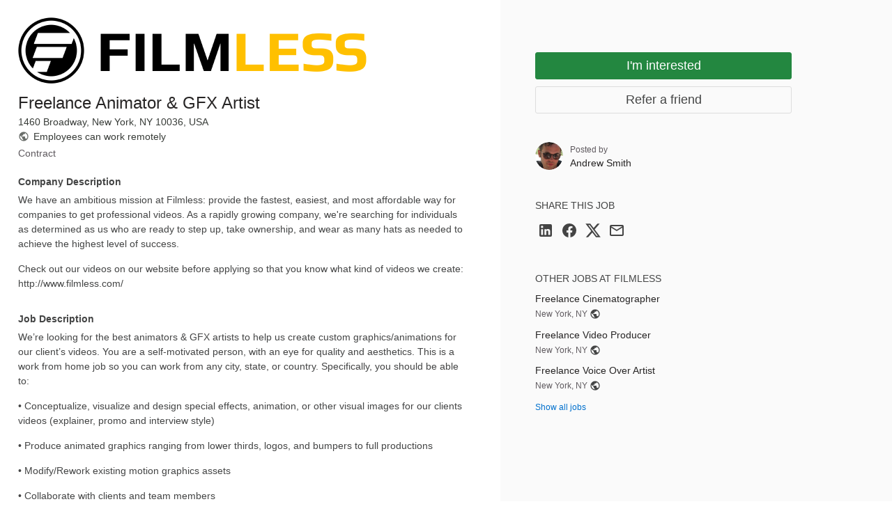

--- FILE ---
content_type: text/html; charset=utf-8
request_url: https://jobs.smartrecruiters.com/Filmless/743999727533394-freelance-animator-gfx-artist
body_size: 32946
content:
<!DOCTYPE html><html lang="en"><head><!-- spl-core-component loader --><!--[if IE]>
<meta http-equiv="X-UA-Compatible" content="IE=edge, chrome=1" />
<![endif]--><meta charset="utf-8"><meta name="viewport" content="width=device-width, initial-scale=1.0"><meta name="description" content="We’re looking for the best animators &amp;amp; GFX artists to help us create custom graphics/animations for our client’s videos. You are a self-motivated person, with an eye for quality and aesthetics. This is a work from home job so you can work from any city, state, or country. Specifically, you shoul..."><meta name="keywords" content="Filmless Freelance Animator &amp; GFX Artist 1460 Broadway, New York, NY 10036, USA jobs careers"><meta name="sr:job-ad-id" content="79ae6977-0628-49ea-95c1-1dcc5e228d2b"><link href="https://jobs.smartrecruiters.com/Filmless/744000101260885-freelance-animator-gfx-artist" rel="canonical"><meta name="sr:tr-uuid" content="4200b5c1-1550-4f86-b5e7-693cdcd06c40"><title>Filmless Freelance Animator &amp; GFX Artist | SmartRecruiters</title><!-- OneTrust Cookies Consent Notice start--><script type="text/javascript" src="https://cdn-ukwest.onetrust.com/consent/84a6b101-f480-412f-88ba-6a73ba1787bd/OtAutoBlock.js"></script><script type="text/javascript" src="https://cdn-ukwest.onetrust.com/scripttemplates/otSDKStub.js" charset="UTF-8" data-domain-script="84a6b101-f480-412f-88ba-6a73ba1787bd" data-dLayer-name="gtmDataLayer"></script><script type="text/javascript">function cleanInactiveCookies() {
  var config = Optanon.GetDomainData();
  var allPossibleGroups = config.Groups.filter(function (group) {
    return group.hasOwnProperty('ShowInPopup') && group.ShowInPopup == true;
  });
  var activeGroups = OptanonActiveGroups.split(',').filter(function (item) {
    return item.length > 0
  })
  var inactiveGroups = allPossibleGroups.filter(function (item) {
    return item.hasOwnProperty('OptanonGroupId') && activeGroups.indexOf(item.OptanonGroupId) < 0;
  });
  inactiveGroups.forEach(function (group) {
    group.Cookies.forEach(function (cookie) {
      if (cookie.hasOwnProperty('Name') && document.cookie.indexOf(cookie.Name) > -1) {
        document.cookie = cookie.Name + "=; Expires=Thu, 01 Jan 1970 00:00:00 UTC; Path=/; Domain=" + cookie.Host;
      }
    });
  });
  setCookieConsentBannerHeight()
  reloadGoogleMaps();
}
function setCookieConsentBannerHeight() {
  var banner, bannerWrapper;
  banner = document.getElementById('onetrust-banner-sdk');
  bannerWrapper = document.getElementById('onetrust-consent-sdk');
  if (
    banner &&
    banner.clientWidth !== 0 &&
    banner.clientHeight !== 0 &&
    banner.style &&
    (banner.style.opacity !== '' ? parseFloat(banner.style.opacity) > 0 : true)
    ) {
    bannerWrapper.style.height = banner.offsetHeight + 'px';
  } else {
    bannerWrapper.style.height = '0px';
  }
}
function OptanonWrapper() {
  cleanInactiveCookies();
  Optanon.OnConsentChanged(cleanInactiveCookies)
}
function reloadGoogleMaps() {
    App?.EmbedMap?.Init();
}
window.addEventListener('resize', function(event) {
  setCookieConsentBannerHeight()
}, true);</script><!-- OneTrust Cookies Consent Notice end--><link rel="shortcut icon" href="https://av-www.smartrecruiters.com/sr-logo/0.9.1/winston/favicon.ico" sizes="32x32"><link rel="icon" type="image/svg+xml" href="https://av-www.smartrecruiters.com/sr-logo/0.9.1/winston/favicon.svg"><link rel="apple-touch-icon" href="https://av-www.smartrecruiters.com/sr-logo/0.9.1/winston/apple-touch-icon.png"><!--[if lt IE 9]><link rel="stylesheet" href="https://c.smartrecruiters.com/sr-jobad/static/7.38.0-auto-created-i18n-460-a13125db/css/ie8/jobad.min.css"><![endif]-->
<!--[if gt IE 8]><!--><link rel="stylesheet" href="https://c.smartrecruiters.com/sr-jobad/static/7.38.0-auto-created-i18n-460-a13125db/css/jobad-min.css"><!--<![endif]-->
<!--[if lt IE 9]><script src="//cdnjs.cloudflare.com/ajax/libs/html5shiv/3.7.2/html5shiv-printshiv.min.js" type="text/javascript"></script><![endif]--><meta property="og:title" content="Freelance Animator &amp; GFX Artist"><meta property="og:type" content="object"><meta property="og:url" content="https://jobs.smartrecruiters.com/Filmless/744000101260885-freelance-animator-gfx-artist"><meta property="og:image" content="https://c.smartrecruiters.com/sr-company-images-prod-aws-dc5/54ab6224e4b01d6806e0f298/default_social_logo/300x300?r=s3-eu-central-1&amp;_1678175816385"><meta property="og:description" content="Company Description: We have an ambitious mission at Filmless: provide the fastest, easiest, and most affordable way for companies to get professional videos. As a rapidly growing company, we're searching for individuals as determined as us who are ready to step up, take ownership, and wear as many hats as needed to achieve the highest level of success.&amp;nbsp;Check out our videos on our website before applying so that you know what kind of videos we create: http://www.filmless.com/

Job Description: We’re looking for the best animators &amp;amp; GFX artists to help us create custom graphics/animations for our client’s videos. You are a self-motivated person, with an eye for quality and aesthetics. This is a work from home job so you can work from any city, state, or country. Specifically, you should be able to:• Conceptualize, visualize and design special effects, animation, or other visual images for our clients videos (explainer, promo and interview style)&amp;nbsp;• Produce animated graphics ranging from lower thirds, logos, and bumpers to full productions• Modify/Rework existing motion graphics assets• Collaborate with clients and team members&amp;nbsp;

Qualifications: •BA in Graphic Design, Animation, Film or a related field is preferred•5+ years of experience in multimedia design, motion graphics, video editing and animation•Must have a reel or portfolio of work to demonstrate skills and abilities•Strong foundational knowledge of layout, color, grids, icons, typography, proportion, photography, and motion/rich media•Expert knowledge of After Effects, Cinema 4D, Adobe Illustrator, Photoshop•Must own a Mac or Windows based PC or laptop&amp;nbsp;•Ability to use screen recording software like Camtasia•Able to work with After Effects templates and create custom graphics•Must have experience working on content that appeals to wide audiences•Ability to manage multiple projects of varying complexities, meet deadlines, and work well under pressure

Additional Information: All your information will be kept confidential according to EEO guidelines."><meta property="og:site_name" content="Filmless"><meta itemprop="og:updated_time" content="2026-01-01T19:30:03.456Z"><meta property="fb:app_id" content="130516673696773"><meta name="twitter:card" content="summary_large_image"><meta name="twitter:site" content="@SmartRecruiters"><meta name="twitter:creator" content="@SmartRecruiters"><meta name="twitter:title" content="Filmless is looking for a Freelance Animator &amp; GFX Artist in 1460 Broadway, New York, NY 10036, USA"><meta name="twitter:description" content="We’re looking for the best animators &amp;amp; GFX artists to help us create custom graphics/animations for our client’s videos. You are a self-motivated person, with an eye for quality and aesthetics..."><meta name="twitter:image" content="https://c.smartrecruiters.com/sr-company-images-prod-aws-dc5/54ab6224e4b01d6806e0f298/default_social_logo/300x300?r=s3-eu-central-1&amp;_1678175816385"><meta name="twitter:label1" value="Location"><meta name="twitter:data1" value="1460 Broadway, New York, NY 10036, USA"><meta name="twitter:label2" value="Posted"><meta name="twitter:data2" value="Jan 1, 2026"><!--include ./../../node_modules/@fantastic/js-error-tracker/dist/js-error-tracker--><script class="optanon-category-C0002" type="text/plain">var _prum = [['id', '583dc52531b8578ef77168dc'], ['mark', 'firstbyte', (new Date()).getTime()]];
(function() {
  var s = document.getElementsByTagName('script')[0], p = document.createElement('script');
  p.async = 'async';
  p.src = '//rum-static.pingdom.net/prum.min.js';
  s.parentNode.insertBefore(p, s);
})();
</script><!-- TrackJs disabled--><!-- For details contact w.jamro or m.grabowski--><!--+js-error-tracker(jsErrorTrackerOptions)--><link rel="preconnect" href="//c.smartrecruiters.com"></head><body><div style="display: none"><script type="text/javascript">if (/MicroMessenger/.test(navigator.userAgent)) {
  document.write('<img src="https://c.smartrecruiters.com/sr-company-images-prod-aws-dc5/54ab6224e4b01d6806e0f298/default_social_logo/300x300?r=s3-eu-central-1&amp;_1678175816385" />');
}</script></div><!-- ie11-sunset-notification - version: 2.24.0 -->
<style>.isn:after,.isn:before{border-color:currentColor}.isn-mx-05{margin-left:4px!important;margin-right:4px!important}.isn-mr-2{margin-right:16px!important}.isn-ml-05{margin-left:4px!important}.isn-mr-1{margin-right:8px!important}.isn-box-border{-moz-box-sizing:border-box!important;box-sizing:border-box!important}.isn-flex{display:-webkit-flex!important;display:flex!important}.isn-w-full{width:100%!important}.isn-cursor-pointer{cursor:pointer!important}.isn-items-center{-moz-box-align:center!important;-webkit-align-items:center!important;align-items:center!important}.isn-justify-center{-moz-box-pack:center!important;-webkit-justify-content:center!important;justify-content:center!important}.isn-self-stretch{-webkit-align-self:stretch!important;align-self:stretch!important}.isn-break-words{overflow-wrap:break-word!important}.isn-rounded-1{border-radius:2px!important}.isn-border-1{border-width:1px!important}.isn-border-0{border-width:0!important}.isn-border-solid{border-style:solid!important}.isn-border-yellow-80{border-color:#da9700!important}.isn-border-red-60{border-color:#ef4836!important}.isn-border-brand-white{border-color:#fff!important}.isn-bg-yellow-60{background-color:#f9bf3b!important}.isn-bg-red-40{background-color:#f4887c!important}.isn-bg-brand-white{background-color:#fff!important}.isn-px-1{padding-left:8px!important;padding-right:8px!important}.isn-font-sans{font-family:Open Sans,-apple-system,BlinkMacSystemFont,Segoe UI,Roboto,Oxygen,Ubuntu,Cantarell,Helvetica Neue,Arial,sans-serif!important}.isn-text-base,.isn-text-body-2{font-size:14px!important}.isn-text-body-2{line-height:21px!important}.isn-text-1{font-size:12px!important;line-height:18px!important}.isn-leading-5{line-height:1.25rem!important}.isn-text-brand-white{color:#fff!important}.isn-text-primary{color:#464048!important}.isn{display:none}.isn--active{display:-webkit-flex;display:flex;z-index:10000}.isn--topbar{position:fixed;top:0}.topbar--isn{top:38px!important}.app-container-bs--isn{margin-top:98px!important}.app-container--isn{padding-top:98px!important}.isn-spl-filament-banner-icon-wrapper{min-height:36px;-moz-box-flex:0;-webkit-flex:0 0 40px;flex:0 0 40px}.isn-text{display:block;overflow:hidden;text-overflow:ellipsis;white-space:nowrap}.isn-spl-filament-banner-action{margin-left:auto!important;padding-top:2px;padding-bottom:2px;min-width:60px}.isn-spl-filament-banner-action:hover{color:#000!important}.isn-spl-filament-banner-action:focus{outline-color:#0841b0}.isn-global-overlay{position:fixed}.isn-global-overlay,.isn-global-overlay-wrapper{height:100%;left:0;top:0;width:100%;z-index:1000}.isn-global-overlay-wrapper{display:flex;justify-content:center;position:absolute}.isn-overlay-dialog{margin:24px 9px;background:#fff;box-shadow:0 2px 5px rgba(0,0,0,.25);border-radius:4px;border-color:transparent;height:64vh;min-height:535px}.isn-overlay-dialog-header-wrapper{display:flex;justify-content:center;margin-top:80px;line-height:54px}.isn-overlay-dialog-header{font-size:36px;font-weight:400;margin:0}.isn-overlay-dialog-cta,.isn-overlay-dialog-header{font-style:normal;text-align:center;letter-spacing:.12px;color:#464048}.isn-overlay-dialog-cta{font-weight:700;font-size:24px;line-height:36px;margin-top:40px}.isn-overlay-dialog-browsers,.isn-overlay-dialog-browsers li{font-style:normal;font-weight:400;font-size:20px;line-height:30px;letter-spacing:.12px;color:#464048}.isn-overlay-dialog-browsers{list-style-position:inside;padding-left:0;display:table;margin:32px auto 0}.isn-overlay-dialog-details,.isn-overlay-dialog-details a{font-style:normal;font-weight:400;font-size:18px;line-height:36px;letter-spacing:.12px;text-align:center;margin-top:40px}.isn-overlay-dialog-details{color:#464048}.isn-global-overlay-backdrop{background:rgba(0,0,0,.47);bottom:0;left:0;pointer-events:auto;position:absolute;right:0;top:0;z-index:1000}.isn-text-negative{color:#cf1500}.isn-focus-trap{left:0;position:fixed;top:0}</style><span class="isn-focus-trap" aria-hidden="true"></span>
<div class="isn isn-global-overlay">
  <div class="isn-global-overlay-backdrop">
    <div class="isn-global-overlay-wrapper">
      <div class="isn-overlay-dialog isn-bg-brand-white isn-border-solid isn-font-sans isn-w-full" aria-live="polite" aria-atomic="true" role="status">
        <section class="isn-overlay-dialog-header-wrapper">
          <div class="isn-overlay-dialog-header-icon-wrapper isn-flex isn-items-center">
            <svg class="isn-mr-1" xmlns="http://www.w3.org/2000/svg" xmlns:xlink="http://www.w3.org/1999/xlink" version="1.1" id="mdi-alert-circle-outline" width="36" height="30" viewBox="0 0 24 24">
              <path fill="#CF1500" d="M12,2L1,21H23M12,6L19.53,19H4.47M11,10V14H13V10M11,16V18H13V16"></path>
            </svg>
          </div>
          <h1 class="isn-overlay-dialog-header isn-ml-05 isn-mr-1" data-i18n="ie11_sunset_notification.overlay-header"></h1>
        </section>
        <section>
          <p class="isn-overlay-dialog-cta" data-i18n="ie11_sunset_notification.overlay-cta"></p>
          <ul class="isn-overlay-dialog-browsers">
            <li>Google Chrome</li>
            <li>Microsoft Edge</li>
            <li>Apple Safari</li>
            <li>Mozilla Firefox</li>
          </ul>
        </section>
        <section>
          <p class="isn-overlay-dialog-details isn-text" data-i18n="ie11_sunset_notification.overlay-details" data-i18n-params="{&quot;VIEW_DETAILS&quot;:{&quot;target&quot;:&quot;_blank&quot;,&quot;href&quot;:&quot;https://help.smartrecruiters.com/Getting_Started/Platform/Supported_Web_Browsers&quot;}}"></p>
        </section>
      </div>
    </div>
  </div>
</div><span class="isn-focus-trap" aria-hidden="true"></span>
<script>parcelRequire=function(e,r,t,n){var i,o="function"==typeof parcelRequire&&parcelRequire,u="function"==typeof require&&require;function f(t,n){if(!r[t]){if(!e[t]){var i="function"==typeof parcelRequire&&parcelRequire;if(!n&&i)return i(t,!0);if(o)return o(t,!0);if(u&&"string"==typeof t)return u(t);var c=new Error("Cannot find module '"+t+"'");throw c.code="MODULE_NOT_FOUND",c}p.resolve=function(r){return e[t][1][r]||r},p.cache={};var l=r[t]=new f.Module(t);e[t][0].call(l.exports,p,l,l.exports,this)}return r[t].exports;function p(e){return f(p.resolve(e))}}f.isParcelRequire=!0,f.Module=function(e){this.id=e,this.bundle=f,this.exports={}},f.modules=e,f.cache=r,f.parent=o,f.register=function(r,t){e[r]=[function(e,r){r.exports=t},{}]};for(var c=0;c<t.length;c++)try{f(t[c])}catch(e){i||(i=e)}if(t.length){var l=f(t[t.length-1]);"object"==typeof exports&&"undefined"!=typeof module?module.exports=l:"function"==typeof define&&define.amd?define(function(){return l}):n&&(this[n]=l)}if(parcelRequire=f,i)throw i;return f}({"K3Mt":[function(require,module,exports) {
"use strict";function e(e){var t=this.constructor;return this.then(function(r){return t.resolve(e()).then(function(){return r})},function(r){return t.resolve(e()).then(function(){return t.reject(r)})})}Object.defineProperty(exports,"__esModule",{value:!0}),exports.default=void 0;var t=exports.default=e;
},{}],"q3ko":[function(require,module,exports) {
"use strict";function t(t){return new this(function(e,r){if(!t||void 0===t.length)return r(new TypeError(typeof t+" "+t+" is not iterable(cannot read property Symbol(Symbol.iterator))"));var o=Array.prototype.slice.call(t);if(0===o.length)return e([]);var n=o.length;function i(t,r){if(r&&("object"==typeof r||"function"==typeof r)){var f=r.then;if("function"==typeof f)return void f.call(r,function(e){i(t,e)},function(r){o[t]={status:"rejected",reason:r},0==--n&&e(o)})}o[t]={status:"fulfilled",value:r},0==--n&&e(o)}for(var f=0;f<o.length;f++)i(f,o[f])})}Object.defineProperty(exports,"__esModule",{value:!0}),exports.default=void 0;var e=exports.default=t;
},{}],"Lmnd":[function(require,module,exports) {
"use strict";Object.defineProperty(exports,"__esModule",{value:!0}),exports.default=void 0;var e=n(require("./finally")),t=n(require("./allSettled"));function n(e){return e&&e.__esModule?e:{default:e}}var r=setTimeout;function o(e){return Boolean(e&&void 0!==e.length)}function i(){}function u(e,t){return function(){e.apply(t,arguments)}}function f(e){if(!(this instanceof f))throw new TypeError("Promises must be constructed via new");if("function"!=typeof e)throw new TypeError("not a function");this._state=0,this._handled=!1,this._value=void 0,this._deferreds=[],h(e,this)}function c(e,t){for(;3===e._state;)e=e._value;0!==e._state?(e._handled=!0,f._immediateFn(function(){var n=1===e._state?t.onFulfilled:t.onRejected;if(null!==n){var r;try{r=n(e._value)}catch(o){return void l(t.promise,o)}a(t.promise,r)}else(1===e._state?a:l)(t.promise,e._value)})):e._deferreds.push(t)}function a(e,t){try{if(t===e)throw new TypeError("A promise cannot be resolved with itself.");if(t&&("object"==typeof t||"function"==typeof t)){var n=t.then;if(t instanceof f)return e._state=3,e._value=t,void s(e);if("function"==typeof n)return void h(u(n,t),e)}e._state=1,e._value=t,s(e)}catch(r){l(e,r)}}function l(e,t){e._state=2,e._value=t,s(e)}function s(e){2===e._state&&0===e._deferreds.length&&f._immediateFn(function(){e._handled||f._unhandledRejectionFn(e._value)});for(var t=0,n=e._deferreds.length;t<n;t++)c(e,e._deferreds[t]);e._deferreds=null}function d(e,t,n){this.onFulfilled="function"==typeof e?e:null,this.onRejected="function"==typeof t?t:null,this.promise=n}function h(e,t){var n=!1;try{e(function(e){n||(n=!0,a(t,e))},function(e){n||(n=!0,l(t,e))})}catch(r){if(n)return;n=!0,l(t,r)}}f.prototype.catch=function(e){return this.then(null,e)},f.prototype.then=function(e,t){var n=new this.constructor(i);return c(this,new d(e,t,n)),n},f.prototype.finally=e.default,f.all=function(e){return new f(function(t,n){if(!o(e))return n(new TypeError("Promise.all accepts an array"));var r=Array.prototype.slice.call(e);if(0===r.length)return t([]);var i=r.length;function u(e,o){try{if(o&&("object"==typeof o||"function"==typeof o)){var f=o.then;if("function"==typeof f)return void f.call(o,function(t){u(e,t)},n)}r[e]=o,0==--i&&t(r)}catch(c){n(c)}}for(var f=0;f<r.length;f++)u(f,r[f])})},f.allSettled=t.default,f.resolve=function(e){return e&&"object"==typeof e&&e.constructor===f?e:new f(function(t){t(e)})},f.reject=function(e){return new f(function(t,n){n(e)})},f.race=function(e){return new f(function(t,n){if(!o(e))return n(new TypeError("Promise.race accepts an array"));for(var r=0,i=e.length;r<i;r++)f.resolve(e[r]).then(t,n)})},f._immediateFn="function"==typeof setImmediate&&function(e){setImmediate(e)}||function(e){r(e,0)},f._unhandledRejectionFn=function(e){"undefined"!=typeof console&&console&&console.warn("Possible Unhandled Promise Rejection:",e)};var p=exports.default=f;
},{"./finally":"K3Mt","./allSettled":"q3ko"}],"YWMB":[function(require,module,exports) {
var global = arguments[3];
var e=arguments[3],r=o(require("./index")),t=o(require("./finally")),l=o(require("./allSettled"));function o(e){return e&&e.__esModule?e:{default:e}}var i=function(){if("undefined"!=typeof self)return self;if("undefined"!=typeof window)return window;if(void 0!==e)return e;throw new Error("unable to locate global object")}();"function"!=typeof i.Promise?i.Promise=r.default:(i.Promise.prototype.finally||(i.Promise.prototype.finally=t.default),i.Promise.allSettled||(i.Promise.allSettled=l.default));
},{"./index":"Lmnd","./finally":"K3Mt","./allSettled":"q3ko"}],"cqzC":[function(require,module,exports) {
self.fetch||(self.fetch=function(e,n){return n=n||{},new Promise(function(t,s){var r=new XMLHttpRequest,o=[],u=[],i={},a=function(){return{ok:2==(r.status/100|0),statusText:r.statusText,status:r.status,url:r.responseURL,text:function(){return Promise.resolve(r.responseText)},json:function(){return Promise.resolve(r.responseText).then(JSON.parse)},blob:function(){return Promise.resolve(new Blob([r.response]))},clone:a,headers:{keys:function(){return o},entries:function(){return u},get:function(e){return i[e.toLowerCase()]},has:function(e){return e.toLowerCase()in i}}}};for(var c in r.open(n.method||"get",e,!0),r.onload=function(){r.getAllResponseHeaders().replace(/^(.*?):[^\S\n]*([\s\S]*?)$/gm,function(e,n,t){o.push(n=n.toLowerCase()),u.push([n,t]),i[n]=i[n]?i[n]+","+t:t}),t(a())},r.onerror=s,r.withCredentials="include"==n.credentials,n.headers)r.setRequestHeader(c,n.headers[c]);r.send(n.body||null)})});
},{}],"Es8J":[function(require,module,exports) {
"use strict";require("promise-polyfill/src/polyfill"),require("unfetch/polyfill/index.js");
},{"promise-polyfill/src/polyfill":"YWMB","unfetch/polyfill/index.js":"cqzC"}],"fFkz":[function(require,module,exports) {
"use strict";var e;Object.defineProperty(exports,"__esModule",{value:!0}),exports.trackingService=exports.Ie11SunsetEvent=void 0,function(e){e.ViewDetails="View details link clicked",e.Dismiss="Dismiss button clicked",e.OverlayDisplayed="IE11 overlay displayed"}(e||(exports.Ie11SunsetEvent=e={}));var t=function(){function e(){}return e.prototype.trackEvent=function(e){var t;null===(t=window.empiric)||void 0===t||t.sendTrackingEvent({category:"IE11 Sunset Notification",name:e})},e}(),i=exports.trackingService=new t;
},{}],"RPpi":[function(require,module,exports) {
"use strict";Object.defineProperty(exports,"__esModule",{value:!0}),exports.ieDetectorService=void 0;var e=function(){function e(){}return e.prototype.isUsingIE=function(){var e=window.navigator.userAgent;return e.indexOf("MSIE ")>0||e.indexOf("Trident/")>0},e}(),t=exports.ieDetectorService=new e;
},{}],"S8Cp":[function(require,module,exports) {
"use strict";Object.defineProperty(exports,"__esModule",{value:!0}),exports.Notification=void 0;var e=require("../services/TrackingService"),t=require("../services/IEDetectorService"),i=exports.Notification=function(){function i(){this.SAFETY_BUFFER_END_EPOCH=165662646e4,this.notificationElement=document.querySelector(".isn"),this.focusTraps=document.querySelectorAll(".isn-focus-trap"),this.displayIfNeeded()}return i.prototype.displayIfNeeded=function(){t.ieDetectorService.isUsingIE()?this.show():this.hide()},i.prototype.show=function(){var t,i;this.adjustToTopbarIfNeeded(),this.notificationElement.classList.add("isn--active"),null===(t=this.focusTraps)||void 0===t||t.forEach(function(e){return e.setAttribute("tabindex","0")}),Date.now()>this.SAFETY_BUFFER_END_EPOCH&&e.trackingService.trackEvent(e.Ie11SunsetEvent.OverlayDisplayed),null===(i=this.notificationElement.querySelector(".isn-text"))||void 0===i||i.addEventListener("click",this.trackViewDetailsClick.bind(this))},i.prototype.trackViewDetailsClick=function(t){"A"===t.target.tagName&&e.trackingService.trackEvent(e.Ie11SunsetEvent.ViewDetails)},i.prototype.hide=function(){var e;this.cleanUpTopbarIfNeeded(),this.notificationElement.classList.remove("isn--active"),null===(e=this.focusTraps)||void 0===e||e.forEach(function(e){return e.setAttribute("tabindex","-1")})},i.prototype.adjustToTopbarIfNeeded=function(){var e=this;if(Date.now()<this.SAFETY_BUFFER_END_EPOCH){var t={intervalId:null,counter:0};t.intervalId=setInterval(function(){var i=document.querySelector(".topbar");if(i)return e.notificationElement.classList.add("isn--topbar"),i.classList.add("topbar--isn"),void clearInterval(t.intervalId);t.counter+=1,t.counter>10&&clearInterval(t.intervalId)},500);var i={intervalId:null,counter:0};i.intervalId=setInterval(function(){var t=e.getAppContainer();if(t)return null==t||t.classList.add("app-container--isn"),void clearInterval(i.intervalId);var n=e.getAppContainerBs();if(n)return null==n||n.classList.add("app-container-bs--isn"),void clearInterval(i.intervalId);i.counter+=1,i.counter>10&&clearInterval(i.intervalId)},2e3)}},i.prototype.cleanUpTopbarIfNeeded=function(){var e=document.querySelector(".topbar");if(e){this.notificationElement.classList.remove("isn--topbar"),e.classList.remove("topbar--isn");var t=this.getAppContainer();null==t||t.classList.remove("app-container--isn");var i=this.getAppContainerBs();null==i||i.classList.remove("app-container-bs--isn")}},i.prototype.getAppContainer=function(){return document.querySelector(".app-container")},i.prototype.getAppContainerBs=function(){return document.querySelector(".app-container--bs")},i}();
},{"../services/TrackingService":"fFkz","../services/IEDetectorService":"RPpi"}],"w3d3":[function(require,module,exports) {
module.exports={bg:{ie11_sunset_notification:{"notification-with-details":"Internet Explorer 11 повече няма да се поддържа от SmartRecruiters. Моля, инсталирайте по-нов браузър преди 15 юни 2022 г. [LINK_BEGIN#VIEW_DETAILS]Вижте подробности[LINK_END]","notification-eos-with-details":"Internet Explorer 11 повече няма да се поддържа от SmartRecruiters. Моля, актуализирайте вашия браузър сега. [LINK_BEGIN#VIEW_DETAILS]Вижте подробности[LINK_END]",notification:"Internet Explorer 11 повече няма да се поддържа от SmartRecruiters. Моля, инсталирайте по-нов браузър преди 15 юни 2022 г.","overlay-header":"За съжаление Internet Explorer 11 вече не се поддържа от SmartRecruiters","overlay-cta":"Моля, актуализирайте до един от следните браузъри:","overlay-details":"Можете да намерите подробности за поддържаните уеб браузъри[LINK_BEGIN#VIEW_DETAILS]тук[LINK_END].",action:"Отхвърляне"}},cs:{ie11_sunset_notification:{"notification-with-details":"Internet Explorer 11 již nebude dále podporovat SmartRecruiters. Aktualizujte webový prohlížeč na modernější verzi do 15. června 2022. [LINK_BEGIN#VIEW_DETAILS]Zobrazit další informace[LINK_END]","notification-eos-with-details":"Internet Explorer 11 již není dále podporován SmartRecruiters. Ihned aktualizujte webový prohlížeč na modernější verzi. [LINK_BEGIN#VIEW_DETAILS]Zobrazit podrobné informace[LINK_END]",notification:"Internet Explorer 11 již nebude dále podporovat SmartRecruiters. Aktualizujte webový prohlížeč na modernější verzi do 15. června 2022.","overlay-header":"Omlouváme se, avšak Internet Explorer 11 již není podporován SmartRecruiters","overlay-cta":"Aktualizujte jeden z těchto prohlížečů:","overlay-details":"Bližší informace o podporovaných webových prohlížečech můžete najít[LINK_BEGIN#VIEW_DETAILS]zde[LINK_END].",action:"Zrušit"}},da:{ie11_sunset_notification:{"notification-with-details":"Internet Explorer 11 understøttes ikke længere af SmartRecruiters. Opdater til en nyere browser senest 15. juni 2022.  [LINK_BEGIN#VIEW_DETAILS]Flere oplysninger[LINK_END]","notification-eos-with-details":"Internet Explorer 11 understøttes ikke længere af SmartRecruiters. Opdater din browser nu. [LINK_BEGIN#VIEW_DETAILS]Flere oplysninger",notification:"Internet Explorer 11 understøttes ikke længere af SmartRecruiters. Opdater til en anden browser senest 15. juni 2022. ","overlay-header":"Beklager, Internet Explorer 11 understøttes ikke længere af SmartRecruiters","overlay-cta":"Venligst opdater til en af følgende browsere:","overlay-details":"Du kan finde detaljer omkring de understøttede web browsere[LINK_BEGIN#VIEW_DETAILS]her[LINK_END].",action:"Afvis"}},de:{ie11_sunset_notification:{"notification-with-details":"Der Internet Explorer 11 wird von SmartRecruiters nicht mehr unterstützt. Bitte aktualisieren Sie vor dem 15. Juni 2022 auf einen moderneren Browser. [LINK_BEGIN#VIEW_DETAILS]Details ansehen[LINK_END]","notification-eos-with-details":"Der Internet Explorer 11 wird von SmartRecruiters nicht mehr unterstützt. Bitte aktualisieren Sie Ihren Browser sofort. [LINK_BEGIN#VIEW_DETAILS]Details ansehen[LINK_END]",notification:"Der Internet Explorer 11 wird von SmartRecruiters nicht mehr unterstützt. Bitte aktualisieren Sie vor dem 15. Juni 2022 auf einen moderneren Browser.","overlay-header":"Es tut uns leid, aber Internet Explorer 11 wird von SmartRecruiters nicht mehr unterstützt.","overlay-cta":"Bitte aktualisieren Sie auf einen der folgenden Browser:","overlay-details":"Details zu den unterstützten Webbrowsern finden Sie [LINK_BEGIN#VIEW_DETAILS]hier[LINK_END].",action:"Ausblenden"}},el:{ie11_sunset_notification:{"notification-with-details":"Ο Internet Explorer 11 δεν θα υποστηρίζεται πλέον από τη SmartRecruiters. Παρακαλούμε αναβαθμίστε σε ένα πιο σύγχρονο πρόγραμμα περιήγησης πριν τις 15 Ιουνίου 2022.[LINK_BEGIN#VIEW_DETAILS] Δείτε λεπτομέρειες[LINK_END]","notification-eos-with-details":"Ο Internet Explorer 11 δεν υποστηρίζεται πλέον από τη SmartRecruiters. Παρακαλούμε αναβαθμίστε αμέσως το πρόγραμμα περιήγησής σας.[LINK_BEGIN#VIEW_DETAILS] Δείτε λεπτομέρειες[LINK_END]",notification:"Ο Internet Explorer 11 δεν θα υποστηρίζεται πλέον από τη SmartRecruiters. Παρακαλούμε αναβαθμίστε σε ένα πιο σύγχρονο πρόγραμμα περιήγησης πριν τις 15 Ιουνίου 2022.","overlay-header":"Λυπούμαστε, ο Internet Explorer 11 δεν υποστηρίζεται πλέον από τη SmartRecruiters","overlay-cta":"Παρακαλούμε αναβαθμίστε σε ένα από τα ακόλουθα προγράμματα περιήγησης: ","overlay-details":"[LINK_BEGIN#VIEW_DETAILS]Εδώ[LINK_END]μπορείτε να βρείτε λεπτομέρειες για τα υποστηριζόμενα προγράμματα περιήγησης.",action:"Απόρριψη"}},en:{ie11_sunset_notification:{"notification-with-details":"Internet Explorer 11 will no longer be supported by SmartRecruiters. Please update to a more modern browser before June 15, 2022. [LINK_BEGIN#VIEW_DETAILS]View details[LINK_END]","notification-eos-with-details":"Internet Explorer 11 is no longer supported by SmartRecruiters. Please update your browser immediately. [LINK_BEGIN#VIEW_DETAILS]View details[LINK_END]",notification:"Internet Explorer 11 will no longer be supported by SmartRecruiters. Please update to a more modern browser before June 15, 2022.","overlay-header":"Sorry, Internet Explorer 11 is no longer supported by SmartRecruiters","overlay-cta":"Please update to one of the following browsers:","overlay-details":"You can find details about supported web browsers[LINK_BEGIN#VIEW_DETAILS]here[LINK_END].",action:"Dismiss"}},es_MX:{ie11_sunset_notification:{"notification-with-details":"Internet Explorer 11 dejará de ser compatible con SmartRecruiters. Actualice su navegador a uno más moderno antes del 15 de junio de 2022. [LINK_BEGIN#VIEW_DETAILS]Ver detalles[LINK_END]","notification-eos-with-details":"Internet Explorer 11 ya no es compatible con SmartRecruiters. Por favor actualice su navegador inmediatamente. [LINK_BEGIN#VIEW_DETAILS]Ver detalles[LINK_END]",notification:"Internet Explorer 11 dejará de ser compatible con SmartRecruiters. Actualice su navegador a uno más moderno antes del 15 de junio de 2022. ","overlay-header":"Lo sentimos, Internet Explorer 11 ya no es compatible con SmartRecruiters","overlay-cta":"Actualiza a uno de los siguientes navegadores:","overlay-details":"Puedes encontrar detalles acerca de los navegadores web compatibles [LINK_BEGIN#VIEW_DETAILS]aquí[LINK_END].",action:"Desestimar"}},es:{ie11_sunset_notification:{"notification-with-details":"Internet Explorer 11 dejará de ser compatible con SmartRecruiters. Actualiza tu navegador a uno más moderno antes del 15 de junio de 2022. [LINK_BEGIN#VIEW_DETAILS]Ver detalles[LINK_END]","notification-eos-with-details":"Internet Explorer 11 ya no es compatible con SmartRecruiters. Actualiza tu navegador de inmediato. [LINK_BEGIN#VIEW_DETAILS]Ver detalles[LINK_END]",notification:"Internet Explorer 11 dejará de ser compatible con SmartRecruiters. Actualiza tu navegador a uno más moderno antes del 15 de junio de 2022.","overlay-header":"Lo sentimos, Internet Explorer 11 ya no es compatible con SmartRecruiters","overlay-cta":"Por favor, actualiza a uno de los siguientes navegadores:","overlay-details":"Puedes encontrar detalles acerca de los navegadores web compatibles [LINK_BEGIN#VIEW_DETAILS]aquí[LINK_END].",action:"Descartar"}},fi:{ie11_sunset_notification:{"notification-with-details":"SmartRecruiters ei enää tue Internet Explorer 11:tä. Päivitäthän modernimpaan selaimeen ennen 15. kesäkuuta 2022. [LINK_BEGIN#VIEW_DETAILS]Lisätietoja[LINK_END]","notification-eos-with-details":"SmartRecruiters ei enää tue Internet Explorer 11:ä. Päivitä selaimesi välittömästi. [LINK_BEGIN#VIEW_DETAILS]Tietoja[LINK_END]",notification:"SmartRecruiters ei enää tue Internet Explorer 11:tä. Päivitäthän modernimpaan selaimeen ennen 15. kesäkuuta 2022.","overlay-header":"Valitettavasti SmartRecruiters ei enää tue Internet Explorer 11:tä","overlay-cta":"Päivitä yhteen seuraavista selaimista:","overlay-details":"Löydät tietoja tuetuista verkkoselaimista[LINK_BEGIN#VIEW_DETAILS]täältä[LINK_END].",action:"Ohita"}},fr_CA:{ie11_sunset_notification:{"notification-with-details":"Internet Explorer 11 ne sera plus pris en charge par SmartRecruiters. Veuillez effectuer une mise à jour vers un navigateur plus moderne avant le 15 juin 2022. [LINK_BEGIN#VIEW_DETAILS]Voir les détails[LINK_END]","notification-eos-with-details":"Internet Explorer 11 n'est plus pris en charge par SmartRecruiters. Veuillez mettre à jour votre navigateur immédiatement. [LINK_BEGIN#VIEW_DETAILS]Voir les détails[LINK_END]",notification:"Internet Explorer 11 ne sera plus pris en charge par SmartRecruiters. Veuillez effectuer une mise à jour vers un navigateur plus moderne avant le 15 juin 2022.","overlay-header":"Toutes nos excuses, Internet Explorer 11 n'est plus pris en charge par SmartRecruiters.","overlay-cta":"Veuillez passer sur l'un des navigateurs suivants:","overlay-details":"Vous trouverez des informations sur les navigateurs pris en charge [LINK_BEGIN#VIEW_DETAILS]ici[LINK_END].",action:"Ignorer"}},fr:{ie11_sunset_notification:{"notification-with-details":"Internet Explorer 11 ne sera plus pris en charge par SmartRecruiters. Veuillez effectuer une mise à jour vers un navigateur plus moderne avant le 15 juin 2022. [LINK_BEGIN#VIEW_DETAILS]Voir les détails[LINK_END]","notification-eos-with-details":"Internet Explorer 11 n'est plus pris en charge par SmartRecruiters. Veuillez mettre à jour votre navigateur immédiatement. [LINK_BEGIN#VIEW_DETAILS]Voir les détails[LINK_END]",notification:"Internet Explorer 11 ne sera plus pris en charge par SmartRecruiters. Veuillez effectuer une mise à jour vers un navigateur plus moderne avant le 15 juin 2022.","overlay-header":"Toutes nos excuses, Internet Explorer 11 n'est plus pris en charge par SmartRecruiters.","overlay-cta":"Veuillez passer sur l'un des navigateurs suivants :","overlay-details":"Vous trouverez des informations sur les navigateurs pris en charge [LINK_BEGIN#VIEW_DETAILS]ici[LINK_END].",action:"Ignorer"}},hr:{ie11_sunset_notification:{"notification-with-details":"SmartRecruiters više neće podržavati Internet Explorer 11 . Ažurirajte preglednik na noviji prije 15. lipnja 2022. [LINK_BEGIN#VIEW_DETAILS]Pogledajte pojedinosti[LINK_END]","notification-eos-with-details":"SmartRecruiters više ne podržava preglednik Internet Explorer 11. Odmah ažurirajte svoj preglednik. [LINK_BEGIN#VIEW_DETAILS]Pogledajte pojedinosti[LINK_END]",notification:"SmartRecruiters više neće podržavati Internet Explorer 11 . Ažurirajte preglednik na noviji prije 15. lipnja 2022.","overlay-header":"Žao nam je, SmartRecruiters više ne podržava Internet Explorer 11","overlay-cta":"Ažurirajte preglednik na neki od sljedećih:","overlay-details":"Pojedinosti o podržanim web-preglednicima možete pronaći[LINK_BEGIN#VIEW_DETAILS]ovdje[LINK_END].",action:"Odbacite"}},hu:{ie11_sunset_notification:{"notification-with-details":"A SmartRecruiters nem fogja támogatni az Internet Explorer 11-et, ezért kérjük, 2022. június 15-ig térjen át egy modernebb böngészőre. [LINK_BEGIN#VIEW_DETAILS]További részleteket itt talál[LINK_END]","notification-eos-with-details":"A SmartRecruiters nem fogja támogatni az Internet Explorer 11-et, ezért kérjük, azonnal térjen át egy újabb böngészőre. [LINK_BEGIN#VIEW_DETAILS]További részleteket itt talál[LINK_END]",notification:"A SmartRecruiters nem fogja támogatni az Internet Explorer 11-et, ezért kérjük, 2022. június 15-ig térjen át egy modernebb böngészőre.","overlay-header":"Sajnáljuk, a SmartRecruiters már nem támogatja az Internet Explorer 11-et.","overlay-cta":"Kérjük, frissítsen valamelyikre a következő böngészők közül:","overlay-details":"A támogatott webböngészőkről részletes információk [LINK_BEGIN#VIEW_DETAILS]itt találhatók[LINK_END].",action:"Figyelmen kívül hagyás"}},id:{ie11_sunset_notification:{"notification-with-details":"Internet Explorer 11 tidak lagi didukung oleh SmartRecruiters. Harap perbarui ke browser yang lebih modern sebelum 15 Juni 2022. [LINK_BEGIN#VIEW_DETAILS]Lihat detail[LINK_END]","notification-eos-with-details":"Internet Explorer 11 tidak lagi didukung oleh SmartRecruiters. Harap segera perbarui peramban Anda. [LINK_BEGIN#VIEW_DETAILS]Lihat detail[LINK_END]",notification:"Internet Explorer 11 tidak lagi didukung oleh SmartRecruiters. Harap perbarui ke browser yang lebih modern sebelum 15 Juni 2022.","overlay-header":"Maaf, Internet Explorer 11 tidak lagi didukung oleh SmartRecruiters","overlay-cta":"Harap perbarui ke salah satu peramban berikut:","overlay-details":"Anda dapat menemukan detail tentang peramban web yang didukung[LINK_BEGIN#VIEW_DETAILS]di sini[LINK_END].",action:"Hentikan"}},it:{ie11_sunset_notification:{"notification-with-details":"Internet Explorer 11 non verrà più supportato da SmartRecruiters. Passa a un browser più moderno entro il 15 giugno 2022. [LINK_BEGIN#VIEW_DETAILS]Visualizza i dettagli[LINK_END]","notification-eos-with-details":"Internet Explorer 11 non verrà più supportato da SmartRecruiters. Aggiorna subito il tuo browser. [LINK_BEGIN#VIEW_DETAILS]Visualizza i dettagli[LINK_END]",notification:"Internet Explorer 11 non verrà più supportato da SmartRecruiters. Passa a un browser più moderno entro il 15 giugno 2022.","overlay-header":"Spiacenti, Internet Explorer 11 non è più supportato da SmartRecruiters","overlay-cta":"Aggiorna a uno dei seguenti browser:","overlay-details":"Puoi trovare dettagli sui browser Web supportati [LINK_BEGIN#VIEW_DETAILS]qui[LINK_END].",action:"Ignora"}},ja:{ie11_sunset_notification:{"notification-with-details":"Internet Explorer 11 はSmartRecruitersでサポートされなくなります。2022年6月15日以前にさらに新しいブラウザにアップデートしてください。[LINK_BEGIN#VIEW_DETAILS]詳細はこちら[LINK_END]","notification-eos-with-details":"Internet Explorer 11はSmartRecruitersでサポートされなくなります。ブラウザをすぐに更新してください。[LINK_BEGIN#VIEW_DETAILS]詳細はこちら[LINK_END]",notification:"Internet Explorer 11 はSmartRecruitersでサポートされなくなります。2022年6月15日以前にさらに新しいブラウザにアップデートしてください。","overlay-header":"申し訳ありません、SmartRecruitersではInternet Explorer 11をサポートしません。","overlay-cta":"次のブラウザのうち１つにアップデートしてください：","overlay-details":"サポートされるWebブラウザの詳細は[LINK_BEGIN#VIEW_DETAILS]こちら[LINK_END]でご確認いただけます。",action:"閉じる"}},ka:{ie11_sunset_notification:{"notification-with-details":"Internet Explorer 11 აღარ არის მხარდაჭერილი SmartRecruiters-ის მიერ. გთხოვთ, განაახლოთ უახლესი ვერსიით 2022 წლის 15 ივნისამდე. [LINK_BEGIN#VIEW_DETAILS]დეტალების ნახვა[LINK_END]","notification-eos-with-details":"Internet Explorer 11 აღარ არის მხარდაჭერილი SmartRecruiters-ის მიერ. გთხოვთ, დაუყოვნებლივ განაახლოთ უფრო ახალი ვერსიით. [LINK_BEGIN#VIEW_DETAILS]დეტალების ნახვა[LINK_END]",notification:"Internet Explorer 11 აღარ არის მხარდაჭერილი SmartRecruiters-ის მიერ. გთხოვთ, განაახლოთ უახლესი ვერსიით 2022 წლის 15 ივნისამდე.","overlay-header":"სამწუხაროდ, Internet Explorer 11 აღარ არის მხარდაჭერილი SmartRecruiters-ის მიერ","overlay-cta":"გთხოვთ, განაახლოთ რომელიმე ბრაუზერი:","overlay-details":"მხარდაჭერილი ბრაუზერების შესახებ ინფორმაციის ნახვა შესაძლებელია [LINK_BEGIN#VIEW_DETAILS]აქ[LINK_END].",action:"გაუქმება"}},lt:{ie11_sunset_notification:{"notification-with-details":"SmartRecruiters nebepalaikys Internet Explorer 11 naršyklės. Prašome atsinaujinti į modernesnę naršyklę iki 2022 Birželio 15 d. [LINK_BEGIN#VIEW_DETAILS]Daugiau informacijos[LINK_END]","notification-eos-with-details":"SmartRecruiters nebepalaiko Internet Explorer 11. Prašome atsinaujinti naršyklę. [LINK_BEGIN#VIEW_DETAILS]Daugiau informacijos[LINK_END]",notification:"SmartRecruiters nebepalaikys Internet Explorer 11 naršyklės. Prašome atsinaujinti į modernesnę naršyklę iki 2022 Birželio 15 d.","overlay-header":"Deja, SmartRecruiters nebepalaiko Internet Explorer 11","overlay-cta":"Atsinaujinkite į vieną iš šių naršyklių:","overlay-details":"Informaciją apie palaikomas naršyles rasite [LINK_BEGIN#VIEW_DETAILS]čia[LINK_END].",action:"Atmesti"}},nl:{ie11_sunset_notification:{"notification-with-details":"Internet Explorer 11 zal niet langer door SmartRecruiters ondersteund worden. Update naar een modernere browser voor 15 juni 2022. [LINK_BEGIN#VIEW_DETAILS]Details bekijken[LINK_END]","notification-eos-with-details":"Internet Explorer 11 zal niet langer door SmartRecruiters ondersteund worden. Update uw browser onmiddellijk. [LINK_BEGIN#VIEW_DETAILS]Details bekijken[LINK_END]",notification:"Internet Explorer 11 zal niet langer door SmartRecruiters ondersteund worden. Update naar een modernere browser voor 15 juni 2022. ","overlay-header":"Sorry, Internet Explorer 11 wordt niet langer ondersteund door SmartRecruiters","overlay-cta":"Werk bij naar één van de volgende browsers:","overlay-details":"U kunt [LINK_BEGIN#VIEW_DETAILS]hier[LINK_END] informatie vinden over webbrowsers die ondersteund worden",action:"Afwijzen"}},no:{ie11_sunset_notification:{"notification-with-details":"Internet Explorer 11 vil ikke lenger støttes av SmartRecruiters. Oppdater til en nyere nettleser før 15. juni 2022. [LINK_BEGIN#VIEW_DETAILS]Sjekk detaljer[LINK_END]","notification-eos-with-details":"Internet Explorer 11 støttes ikkelenger av SmartRecruiters. Oppdater nettleseren din umiddelbart. [LINK_BEGIN#VIEW_DETAILS]Sjekk detaljer[LINK_END]",notification:"Internet Explorer 11 vil ikke lenger støttes av SmartRecruiters. Oppdater til en nyere nettleser før 15. juni 2022.","overlay-header":"Beklager, Internet Explorer 11 støttes ikke lenger av SmartRecruiters","overlay-cta":"Oppdater til en av følgende nettlesere:","overlay-details":"Du finner detaljer om nettlesere som støttes [LINK_BEGIN#VIEW_DETAILS]her[LINK_END].",action:"Avvis"}},pl:{ie11_sunset_notification:{"notification-with-details":"Przeglądarka Internet Explorer 11 nie będzie już obsługiwana przez SmartRecruiters. Prosimy o aktualizację do bardziej nowoczesnej przeglądarki przed 15 czerwca 2022 roku. [LINK_BEGIN#VIEW_DETAILS]Sprawdź szczegóły[LINK_END]","notification-eos-with-details":"Przeglądarka Internet Explorer 11 nie jest już obsługiwana przez SmartRecruiters. Prosimy o natychmiastową aktualizację. [LINK_BEGIN#VIEW_DETAILS]Więcej szczegółów[LINK_END]",notification:"Przeglądarka Internet Explorer 11 nie będzie już obsługiwana przez SmartRecruiters. Prosimy o aktualizację do bardziej nowoczesnej przeglądarki przed 15 czerwca 2022 roku.","overlay-header":"Niestety, przeglądarka Internet Explorer 11 nie jest już obsługiwana przez SmartRecruiters","overlay-cta":"Zaktualizuj przeglądarkę do jednej z następujących:","overlay-details":"Szczegółowe informacje o obsługiwanych przeglądarkach internetowych można znaleźć [LINK_BEGIN#VIEW_DETAILS]tutaj[LINK_END].",action:"Odrzuć"}},pt_BR:{ie11_sunset_notification:{"notification-with-details":"O Internet Explorer 11 não será mais compatível com o SmartRecruiters. Atualize para um navegador de internet mais moderno antes de 15 de junho de 2022. [LINK_BEGIN#VIEW_DETAILS]Confira os detalhes[LINK_END]","notification-eos-with-details":"O Internet Explorer 11 não é mais compatível com o SmartRecruiters. Atualize seu navegador imediatamente. [LINK_BEGIN#VIEW_DETAILS]Confira os detalhes[LINK_END]",notification:"O Internet Explorer 11 não será mais compatível com o SmartRecruiters. Atualize para um navegador de internet mais moderno antes de 15 de junho de 2022.","overlay-header":"Desculpe, o Internet Explorer 11 não tem mais suporte no SmartRecruiters","overlay-cta":"Atualize para um dos seguintes navegadores:","overlay-details":"Você pode obter mais detalhes sobre os navegadores com suporte clicando [LINK_BEGIN#VIEW_DETAILS]aqui[LINK_END].",action:"Descartar"}},pt:{ie11_sunset_notification:{"notification-with-details":"O Internet Explorer 11 vai deixar de ser compatível com a SmartRecruiters. Atualize para um navegador mais moderno antes do dia 15 de junho de 2022. [LINK_BEGIN#VIEW_DETAILS]Ver detalhes[LINK_END]","notification-eos-with-details":"O Internet Explorer 11 deixou de ser compatível com a SmartRecruiters. Atualize já o seu navegador. [LINK_BEGIN#VIEW_DETAILS]Ver detalhes[LINK_END]",notification:"O Internet Explorer 11 vai deixar de ser compatível com a SmartRecruiters. Atualize para um navegador mais moderno antes do dia 15 de junho de 2022.","overlay-header":"Lamentamos, mas o Internet Explorer 11 deixou de ser compatível com a SmartRecruiters","overlay-cta":"Atualize para um dos seguintes navegadores:","overlay-details":"Pode consultar mais detalhes sobre os navegadores compatíveis[LINK_BEGIN#VIEW_DETAILS]aqui[LINK_END].",action:"Dispensar"}},ro:{ie11_sunset_notification:{"notification-with-details":"Internet Explorer 11 nu va mai fi acceptat de SmartRecruiters. Vă rugăm să utilizați un browser mai modern înainte de 15 iunie 2022. [LINK_BEGIN#VIEW_DETAILS]Vezi detalii[LINK_END]","notification-eos-with-details":"Internet Explorer 11 nu mai este acceptat de SmartRecruiters. Vă rugăm să vă actualizați imediat browser-ul. [LINK_BEGIN#VIEW_DETAILS]Vezi detalii[LINK_END]",notification:"Internet Explorer 11 nu va mai fi acceptat de SmartRecruiters. Vă rugăm să utilizați un browser mai modern înainte de 15 iunie 2022.","overlay-header":"Ne pare rău, Internet Explorer 11 nu mai este acceptat de SmartRecruiters","overlay-cta":"Vă rugăm să actualizați folosind unul dintre următoarele browsere:","overlay-details":"Găsiți detalii despre browserele web acceptate[LINK_BEGIN#VIEW_DETAILS]aici[LINK_END].",action:"Respingere"}},ru:{ie11_sunset_notification:{"notification-with-details":"SmartRecruiters больше не поддерживает Internet Explorer 11. Необходимо перейти на более современный браузер до 15 июня 2022 г. [LINK_BEGIN#VIEW_DETAILS]Подробнее[LINK_END]","notification-eos-with-details":"SmartRecruiters больше не поддерживает Internet Explorer 11. Перейдите на более современный браузер. [LINK_BEGIN#VIEW_DETAILS]Подробнее[LINK_END]",notification:"SmartRecruiters больше не поддерживает Internet Explorer 11. Необходимо перейти на более современный браузер до 15 июня 2022 г.","overlay-header":"Браузер Internet Explorer 11 больше не поддерживается SmartRecruiters","overlay-cta":"Скачайте и установите один из следующих браузеров:","overlay-details":"Подробнее о поддерживаемых браузерах можно узнать [LINK_BEGIN#VIEW_DETAILS]здесь[LINK_END].",action:"Отказаться"}},sk:{ie11_sunset_notification:{"notification-with-details":"Internet Explorer 11 nebude podporovaný platformou SmartRecruiters. Aktualizujte prehliadač na modernejší pred 15.6.2022. [LINK_BEGIN#VIEW_DETAILS]Pozrite si podrobnosti[LINK_END]","notification-eos-with-details":"Internet Explorer 11 nie je podporovaný platformou SmartRecruiters. Aktualizujte prehliadač na modernejší.[LINK_BEGIN#VIEW_DETAILS]Pozrite si podrobnosti[LINK_END]",notification:"Internet Explorer 11 nebude podporovaný platformou SmartRecruiters. Aktualizujte prehliadač na modernejší pred 15.6.2022.","overlay-header":"Ľutujeme, Internet Explorer 11 už nie je podporovaný platformou SmartRecruiters","overlay-cta":"Prejdite na jeden z nasledujúcich prehliadačov:","overlay-details":"Viac informácií o podporovaných prehliadačoch nájdete [LINK_BEGIN#VIEW_DETAILS]tu[LINK_END].",action:"Odmietnuť"}},sl:{ie11_sunset_notification:{"notification-with-details":"SmartRecruiters ne bo več podpiral brskalnika Internet Explorer 11. Posodobite brskalnik pred 15. junijem 2022. [LINK_BEGIN#VIEW_DETAILS]Oglejte si podrobnosti.[LINK_END]","notification-eos-with-details":"SmartRecruiters ne bo več podpiral brskalnika Internet Explorer 11. Nemudoma posodobite brskalnik. [LINK_BEGIN#VIEW_DETAILS]Oglejte si podrobnosti.[LINK_END]",notification:"SmartRecruiters ne bo več podpiral brskalnika Internet Explorer 11. Posodobite brskalnik pred 15. junijem 2022.","overlay-header":"Oprostite, Internet Explorer 11 ni več podprt na SmartRecruiters.","overlay-cta":"Prosimo, posodobite na enega od naslednjih brskalnikov:","overlay-details":"Podrobnosti o podprtih spletnih brskalnikih najdete [LINK_BEGIN#VIEW_DETAILS]tukaj[LINK_END].",action:"Opusti"}},sr:{ie11_sunset_notification:{"notification-with-details":"Platforma SmartRecruiters više neće podržavati Internet Explorer 11. Ažurirajte pregledač na noviju verziju do 15. juna 2022. godine. [LINK_BEGIN#VIEW_DETAILS]Prikaži detalje[LINK_END]","notification-eos-with-details":"Platforma SmartRecruiters više neće podržavati Internet Explorer 11. Odmah ažurirajte pregledač. [LINK_BEGIN#VIEW_DETAILS]Prikaži detalje[LINK_END]",notification:"Platforma SmartRecruiters više neće podržavati Internet Explorer 11. Ažurirajte pregledač na noviju verziju do 15. juna 2022. godine.","overlay-header":"Izvinjavamo se, platforma SmartRecruiters više ne podržava Internet Explorer 11","overlay-cta":"Pređite na jedan od pregledača u nastavku:","overlay-details":"[LINK_BEGIN#VIEW_DETAILS]Ovde[LINK_END] možete da pronađete detalje o podržanim veb-pregledačima.",action:"Odbaci"}},sv:{ie11_sunset_notification:{"notification-with-details":"Internet Explorer 11 stöds inte längre av SmartRecruiters. Uppdatera till en modernare webbläsare före 15 juni 2022. [LINK_BEGIN#VIEW_DETAILS]Se detaljer[LINK_END]","notification-eos-with-details":"Internet Explorer 11 stöds inte längre av SmartRecruiters. Vänligen uppdatera din webbläsare omedelbart.[LINK_BEGIN#VIEW_DETAILS]Visa information[LINK_END]",notification:"Internet Explorer 11 stöds inte längre av SmartRecruiters. Uppdatera till en modernare webbläsare före 15 juni 2022.","overlay-header":"Internet Explorer 11 stöds tyvärr inte längre av SmartRecruiters","overlay-cta":"Uppdatera till en av följande webbläsare:","overlay-details":"Mer information om webbläsare som stöds finns [LINK_BEGIN#VIEW_DETAILS]här[LINK_END].",action:"Stäng"}},th:{ie11_sunset_notification:{"notification-with-details":"SmartRecruiters จะไม่รองรับ Internet Explorer 11 อีกต่อไป โปรดอัปเดตเป็นเบราว์เซอร์ที่ใหม่กว่าก่อนวันที่ 15 มิถุนายน 2022 [LINK_BEGIN#VIEW_DETAILS]ดูรายละเอียด[LINK_END]","notification-eos-with-details":"SmartRecruiters ไม่รองรับ Internet Explorer 11 อีกต่อไป โปรดอัปเดตเบราว์เซอร์ของคุณโดยทันที [LINK_BEGIN#VIEW_DETAILS]ดูรายละเอียด[LINK_END]",notification:"SmartRecruiters จะไม่รองรับ Internet Explorer 11 อีกต่อไป โปรดอัปเดตเป็นเบราว์เซอร์ที่ใหม่กว่าก่อนวันที่ 15 มิถุนายน 2022","overlay-header":"ขออภัย SmartRecruiters ไม่รองรับ Internet Explorer 11 อีกต่อไป","overlay-cta":"โปรดอัปเดตเป็นเบราว์เซอร์ใดเบราว์เซอร์หนึ่งต่อไปนี้:","overlay-details":"คุณสามารถดูรายละเอียดเกี่ยวกับเว็บเบราว์เซอร์ที่รองรับได้[LINK_BEGIN#VIEW_DETAILS]ที่นี่[LINK_END]",action:"ปิด"}},tr:{ie11_sunset_notification:{"notification-with-details":"Internet Explorer 11 artık SmartRecruiters tarafından desteklenmeyecek. Lütfen 15 Haziran 2022'den önce daha modern bir tarayıcıya güncelleyin. [LINK_BEGIN#VIEW_DETAILS]Ayrıntıları görüntüle[LINK_END]","notification-eos-with-details":"Internet Explorer 11 artık SmartRecruiters tarafından desteklenmiyor. Lütfen tarayıcınızı hemen güncelleyin. [LINK_BEGIN#VIEW_DETAILS]Ayrıntıları görüntüle[LINK_END]",notification:"Internet Explorer 11 artık SmartRecruiters tarafından desteklenmeyecek. Lütfen 15 Haziran 2022'den önce daha modern bir tarayıcıya güncelleyin.","overlay-header":"Üzgünüz, Internet Explorer 11 artık SmartRecruiters tarafından desteklenmiyor","overlay-cta":"Lütfen aşağıdaki tarayıcılardan birine güncelleyin:","overlay-details":"Desteklenen web tarayıcılarıyla ilgili ayrıntıları [LINK_BEGIN#VIEW_DETAILS]burada[LINK_END] bulabilirsiniz.",action:"Kapat"}},uk:{ie11_sunset_notification:{"notification-with-details":"SmartRecruiters припиняє підтримку браузера Internet Explorer 11. Будь ласка, перейдіть на більш сучасний браузер до 15 червня 2022 р. [LINK_BEGIN#VIEW_DETAILS]Ознайомитися з деталями[LINK_END]","notification-eos-with-details":"SmartRecruiters припиняє підтримку браузера Internet Explorer 11. Будь ласка, негайно оновіть ваш браузер.  [LINK_BEGIN#VIEW_DETAILS]Ознайомитися з деталями[LINK_END]",notification:"SmartRecruiters припиняє підтримку браузера Internet Explorer 11. Будь ласка, перейдіть на більш сучасний браузер до 15 червня 2022 р.","overlay-header":"Пробачте, браузер Internet Explorer 11 більше не підтримується платформою SmartRecruiters","overlay-cta":"Будь ласка, перейдіть на один із наступних браузерів:","overlay-details":"Ви можете ознайомитися з детальною інформацією про веб-браузери [LINK_BEGIN#VIEW_DETAILS]тут[LINK_END].",action:"Сховати"}},vi:{ie11_sunset_notification:{"notification-with-details":"Internet Explorer 11 sẽ không còn được hỗ trợ bởi SmartRecruiters nữa. Vui lòng cập nhật lên trình duyệt mới hơn trước ngày 15 tháng 6 năm 2022. [LINK_BEGIN#VIEW_DETAILS]Xem chi tiết tại[LINK_END]","notification-eos-with-details":"Internet Explorer 11 sẽ không còn được hỗ trợ bởi SmartRecruiters nữa. Vui lòng cập nhật trình duyệt ngay lập tức. [LINK_BEGIN#VIEW_DETAILS]Xem chi tiết tại[LINK_END]",notification:"Internet Explorer 11 sẽ không còn được hỗ trợ bởi SmartRecruiters nữa. Vui lòng cập nhật lên trình duyệt mới hơn trước ngày 15 tháng 6 năm 2022.","overlay-header":"Xin lỗi, SmartRecruiters không còn hỗ trợ Internet Explorer 11","overlay-cta":"Vui lòng cập nhật lên một trong các trình duyệt sau:","overlay-details":"Bạn có thể tìm thấy thông tin chi tiết về các trình duyệt được hỗ trợ[LINK_BEGIN#VIEW_DETAILS]tại đây[LINK_END].",action:"Bỏ qua"}},zh_CN:{ie11_sunset_notification:{"notification-with-details":"SmartRecruiters 将不再支持 Internet Explorer 11。请在 2022 年 6 月 15 日前更新到更现代的浏览器。[LINK_BEGIN#VIEW_DETAILS]查看详细信息[LINK_END]","notification-eos-with-details":"SmartRecruiters 不再支持 Internet Explorer 11。请立即更新浏览器。[LINK_BEGIN#VIEW_DETAILS]查看详细信息[LINK_END]",notification:"SmartRecruiters 将不再支持 Internet Explorer 11。请在 2022 年 6 月 15 日前更新到更现代的浏览器。","overlay-header":"抱歉，SmartRecruiters 不再支持 Internet Explorer 11","overlay-cta":"请更新至下列浏览器中的任何一个：","overlay-details":"您可以在[LINK_BEGIN#VIEW_DETAILS]这里[LINK_END]找到关于受支持的网络浏览器的详细信息。",action:"退出"}},zh_TW:{ie11_sunset_notification:{"notification-with-details":"SmartRecruiters 將不再支援 Internet Explorer 11。請在 2022 年 6 月 15 日之前更新為較新的瀏覽器。[LINK_BEGIN#VIEW_DETAILS]檢視詳細資訊[LINK_END]","notification-eos-with-details":"SmartRecruiters 不再支援 Internet Explorer 11。請立即更新瀏覽器。[LINK_BEGIN#VIEW_DETAILS]檢視詳細資訊[LINK_END]",notification:"SmartRecruiters 將不再支援 Internet Explorer 11。請在 2022 年 6 月 15 日之前更新為較新的瀏覽器。","overlay-header":"抱歉，SmartRecruiters 不再支援 Internet Explorer 11","overlay-cta":"請更新至下列瀏覽器之一：","overlay-details":"您可以在[LINK_BEGIN#VIEW_DETAILS]這裡[LINK_END]找到關於受支援網頁瀏覽器的詳細資料。",action:"關閉"}}};
},{}],"ZEnN":[function(require,module,exports) {
var global = arguments[3];
var t=arguments[3],r="Expected a function",n="__lodash_hash_undefined__",e=1/0,o="[object Function]",u="[object GeneratorFunction]",i="[object Symbol]",a=/\.|\[(?:[^[\]]*|(["'])(?:(?!\1)[^\\]|\\.)*?\1)\]/,c=/^\w*$/,f=/^\./,s=/[^.[\]]+|\[(?:(-?\d+(?:\.\d+)?)|(["'])((?:(?!\2)[^\\]|\\.)*?)\2)\]|(?=(?:\.|\[\])(?:\.|\[\]|$))/g,p=/[\\^$.*+?()[\]{}|]/g,l=/\\(\\)?/g,_=/^\[object .+?Constructor\]$/,h="object"==typeof t&&t&&t.Object===Object&&t,y="object"==typeof self&&self&&self.Object===Object&&self,v=h||y||Function("return this")();function d(t,r){return null==t?void 0:t[r]}function g(t){var r=!1;if(null!=t&&"function"!=typeof t.toString)try{r=!!(t+"")}catch(n){}return r}var b=Array.prototype,j=Function.prototype,m=Object.prototype,O=v["__core-js_shared__"],w=function(){var t=/[^.]+$/.exec(O&&O.keys&&O.keys.IE_PROTO||"");return t?"Symbol(src)_1."+t:""}(),$=j.toString,S=m.hasOwnProperty,x=m.toString,E=RegExp("^"+$.call(S).replace(p,"\\$&").replace(/hasOwnProperty|(function).*?(?=\\\()| for .+?(?=\\\])/g,"$1.*?")+"$"),F=v.Symbol,A=b.splice,C=ot(v,"Map"),P=ot(Object,"create"),k=F?F.prototype:void 0,R=k?k.toString:void 0;function T(t){var r=-1,n=t?t.length:0;for(this.clear();++r<n;){var e=t[r];this.set(e[0],e[1])}}function G(){this.__data__=P?P(null):{}}function I(t){return this.has(t)&&delete this.__data__[t]}function M(t){var r=this.__data__;if(P){var e=r[t];return e===n?void 0:e}return S.call(r,t)?r[t]:void 0}function q(t){var r=this.__data__;return P?void 0!==r[t]:S.call(r,t)}function z(t,r){return this.__data__[t]=P&&void 0===r?n:r,this}function B(t){var r=-1,n=t?t.length:0;for(this.clear();++r<n;){var e=t[r];this.set(e[0],e[1])}}function D(){this.__data__=[]}function H(t){var r=this.__data__,n=Y(r,t);return!(n<0)&&(n==r.length-1?r.pop():A.call(r,n,1),!0)}function J(t){var r=this.__data__,n=Y(r,t);return n<0?void 0:r[n][1]}function K(t){return Y(this.__data__,t)>-1}function L(t,r){var n=this.__data__,e=Y(n,t);return e<0?n.push([t,r]):n[e][1]=r,this}function N(t){var r=-1,n=t?t.length:0;for(this.clear();++r<n;){var e=t[r];this.set(e[0],e[1])}}function Q(){this.__data__={hash:new T,map:new(C||B),string:new T}}function U(t){return et(this,t).delete(t)}function V(t){return et(this,t).get(t)}function W(t){return et(this,t).has(t)}function X(t,r){return et(this,t).set(t,r),this}function Y(t,r){for(var n=t.length;n--;)if(lt(t[n][0],r))return n;return-1}function Z(t,r){for(var n=0,e=(r=ut(r,t)?[r]:nt(r)).length;null!=t&&n<e;)t=t[ft(r[n++])];return n&&n==e?t:void 0}function tt(t){return!(!yt(t)||at(t))&&(ht(t)||g(t)?E:_).test(st(t))}function rt(t){if("string"==typeof t)return t;if(dt(t))return R?R.call(t):"";var r=t+"";return"0"==r&&1/t==-e?"-0":r}function nt(t){return _t(t)?t:ct(t)}function et(t,r){var n=t.__data__;return it(r)?n["string"==typeof r?"string":"hash"]:n.map}function ot(t,r){var n=d(t,r);return tt(n)?n:void 0}function ut(t,r){if(_t(t))return!1;var n=typeof t;return!("number"!=n&&"symbol"!=n&&"boolean"!=n&&null!=t&&!dt(t))||(c.test(t)||!a.test(t)||null!=r&&t in Object(r))}function it(t){var r=typeof t;return"string"==r||"number"==r||"symbol"==r||"boolean"==r?"__proto__"!==t:null===t}function at(t){return!!w&&w in t}T.prototype.clear=G,T.prototype.delete=I,T.prototype.get=M,T.prototype.has=q,T.prototype.set=z,B.prototype.clear=D,B.prototype.delete=H,B.prototype.get=J,B.prototype.has=K,B.prototype.set=L,N.prototype.clear=Q,N.prototype.delete=U,N.prototype.get=V,N.prototype.has=W,N.prototype.set=X;var ct=pt(function(t){t=gt(t);var r=[];return f.test(t)&&r.push(""),t.replace(s,function(t,n,e,o){r.push(e?o.replace(l,"$1"):n||t)}),r});function ft(t){if("string"==typeof t||dt(t))return t;var r=t+"";return"0"==r&&1/t==-e?"-0":r}function st(t){if(null!=t){try{return $.call(t)}catch(r){}try{return t+""}catch(r){}}return""}function pt(t,n){if("function"!=typeof t||n&&"function"!=typeof n)throw new TypeError(r);var e=function(){var r=arguments,o=n?n.apply(this,r):r[0],u=e.cache;if(u.has(o))return u.get(o);var i=t.apply(this,r);return e.cache=u.set(o,i),i};return e.cache=new(pt.Cache||N),e}function lt(t,r){return t===r||t!=t&&r!=r}pt.Cache=N;var _t=Array.isArray;function ht(t){var r=yt(t)?x.call(t):"";return r==o||r==u}function yt(t){var r=typeof t;return!!t&&("object"==r||"function"==r)}function vt(t){return!!t&&"object"==typeof t}function dt(t){return"symbol"==typeof t||vt(t)&&x.call(t)==i}function gt(t){return null==t?"":rt(t)}function bt(t,r,n){var e=null==t?void 0:Z(t,r);return void 0===e?n:e}module.exports=bt;
},{}],"hAxU":[function(require,module,exports) {
var e={atype:{NONE:0,URI:1,URI_FRAGMENT:11,SCRIPT:2,STYLE:3,ID:4,IDREF:5,IDREFS:6,GLOBAL_NAME:7,LOCAL_NAME:8,CLASSES:9,FRAME_TARGET:10},ATTRIBS:{"*::class":9,"*::dir":0,"*::id":4,"*::lang":0,"*::onclick":2,"*::ondblclick":2,"*::onkeydown":2,"*::onkeypress":2,"*::onkeyup":2,"*::onload":2,"*::onmousedown":2,"*::onmousemove":2,"*::onmouseout":2,"*::onmouseover":2,"*::onmouseup":2,"*::style":3,"*::title":0,"a::accesskey":0,"a::coords":0,"a::href":1,"a::hreflang":0,"a::name":7,"a::onblur":2,"a::onfocus":2,"a::rel":0,"a::rev":0,"a::shape":0,"a::tabindex":0,"a::target":10,"a::type":0,"area::accesskey":0,"area::alt":0,"area::coords":0,"area::href":1,"area::nohref":0,"area::onblur":2,"area::onfocus":2,"area::shape":0,"area::tabindex":0,"area::target":10,"bdo::dir":0,"blockquote::cite":1,"br::clear":0,"button::accesskey":0,"button::disabled":0,"button::name":8,"button::onblur":2,"button::onfocus":2,"button::tabindex":0,"button::type":0,"button::value":0,"caption::align":0,"col::align":0,"col::char":0,"col::charoff":0,"col::span":0,"col::valign":0,"col::width":0,"colgroup::align":0,"colgroup::char":0,"colgroup::charoff":0,"colgroup::span":0,"colgroup::valign":0,"colgroup::width":0,"del::cite":1,"del::datetime":0,"dir::compact":0,"div::align":0,"dl::compact":0,"font::color":0,"font::face":0,"font::size":0,"form::accept":0,"form::action":1,"form::autocomplete":0,"form::enctype":0,"form::method":0,"form::name":7,"form::onreset":2,"form::onsubmit":2,"form::target":10,"h1::align":0,"h2::align":0,"h3::align":0,"h4::align":0,"h5::align":0,"h6::align":0,"hr::align":0,"hr::noshade":0,"hr::size":0,"hr::width":0,"iframe::align":0,"iframe::frameborder":0,"iframe::height":0,"iframe::marginheight":0,"iframe::marginwidth":0,"iframe::width":0,"img::align":0,"img::alt":0,"img::border":0,"img::height":0,"img::hspace":0,"img::ismap":0,"img::name":7,"img::src":1,"img::usemap":11,"img::vspace":0,"img::width":0,"input::accept":0,"input::accesskey":0,"input::align":0,"input::alt":0,"input::autocomplete":0,"input::checked":0,"input::disabled":0,"input::ismap":0,"input::maxlength":0,"input::name":8,"input::onblur":2,"input::onchange":2,"input::onfocus":2,"input::onselect":2,"input::readonly":0,"input::size":0,"input::src":1,"input::tabindex":0,"input::type":0,"input::usemap":11,"input::value":0,"ins::cite":1,"ins::datetime":0,"label::accesskey":0,"label::for":5,"label::onblur":2,"label::onfocus":2,"legend::accesskey":0,"legend::align":0,"li::type":0,"li::value":0,"map::name":7,"menu::compact":0,"ol::compact":0,"ol::start":0,"ol::type":0,"optgroup::disabled":0,"optgroup::label":0,"option::disabled":0,"option::label":0,"option::selected":0,"option::value":0,"p::align":0,"pre::width":0,"q::cite":1,"select::disabled":0,"select::multiple":0,"select::name":8,"select::onblur":2,"select::onchange":2,"select::onfocus":2,"select::size":0,"select::tabindex":0,"table::align":0,"table::bgcolor":0,"table::border":0,"table::cellpadding":0,"table::cellspacing":0,"table::frame":0,"table::rules":0,"table::summary":0,"table::width":0,"tbody::align":0,"tbody::char":0,"tbody::charoff":0,"tbody::valign":0,"td::abbr":0,"td::align":0,"td::axis":0,"td::bgcolor":0,"td::char":0,"td::charoff":0,"td::colspan":0,"td::headers":6,"td::height":0,"td::nowrap":0,"td::rowspan":0,"td::scope":0,"td::valign":0,"td::width":0,"textarea::accesskey":0,"textarea::cols":0,"textarea::disabled":0,"textarea::name":8,"textarea::onblur":2,"textarea::onchange":2,"textarea::onfocus":2,"textarea::onselect":2,"textarea::readonly":0,"textarea::rows":0,"textarea::tabindex":0,"tfoot::align":0,"tfoot::char":0,"tfoot::charoff":0,"tfoot::valign":0,"th::abbr":0,"th::align":0,"th::axis":0,"th::bgcolor":0,"th::char":0,"th::charoff":0,"th::colspan":0,"th::headers":6,"th::height":0,"th::nowrap":0,"th::rowspan":0,"th::scope":0,"th::valign":0,"th::width":0,"thead::align":0,"thead::char":0,"thead::charoff":0,"thead::valign":0,"tr::align":0,"tr::bgcolor":0,"tr::char":0,"tr::charoff":0,"tr::valign":0,"ul::compact":0,"ul::type":0},eflags:{OPTIONAL_ENDTAG:1,EMPTY:2,CDATA:4,RCDATA:8,UNSAFE:16,FOLDABLE:32,SCRIPT:64,STYLE:128},ELEMENTS:{a:0,abbr:0,acronym:0,address:0,applet:16,area:2,b:0,base:18,basefont:18,bdo:0,big:0,blockquote:0,body:49,br:2,button:0,caption:0,center:0,cite:0,code:0,col:2,colgroup:1,dd:1,del:0,dfn:0,dir:0,div:0,dl:0,dt:1,em:0,fieldset:0,font:0,form:0,frame:18,frameset:16,h1:0,h2:0,h3:0,h4:0,h5:0,h6:0,head:49,hr:2,html:49,i:0,iframe:4,img:2,input:2,ins:0,isindex:18,kbd:0,label:0,legend:0,li:1,link:18,map:0,menu:0,meta:18,noframes:20,noscript:20,object:16,ol:0,optgroup:0,option:1,p:1,param:18,pre:0,q:0,s:0,samp:0,script:84,select:0,small:0,span:0,strike:0,strong:0,style:148,sub:0,sup:0,table:0,tbody:1,td:1,textarea:8,tfoot:1,th:1,thead:1,title:24,tr:1,tt:0,u:0,ul:0,var:0},URIEFFECTS:{},LOADERTYPES:{}};"undefined"!=typeof exports?("undefined"!=typeof module&&module.exports&&(exports=module.exports=e),exports.URI=e):"undefined"!=typeof window&&(window.html4=e);
},{}],"OlK7":[function(require,module,exports) {
var t=function(){function t(t){var e=(""+t).match(c);return e?new u(p(e[1]),p(e[2]),p(e[3]),p(e[4]),p(e[5]),p(e[6]),p(e[7])):null}function e(t){return"string"==typeof t?encodeURIComponent(t):null}function r(t,e){return"string"==typeof t?encodeURI(t).replace(e,n):null}function n(t){var e=t.charCodeAt(0);return"%"+"0123456789ABCDEF".charAt(e>>4&15)+"0123456789ABCDEF".charAt(15&e)}var a=new RegExp("(/|^)(?:[^./][^/]*|\\.{2,}(?:[^./][^/]*)|\\.{3,}[^/]*)/\\.\\.(?:/|$)"),o=new RegExp(a),i=/^(?:\.\.\/)*(?:\.\.$)?/;function s(t){if(null===t)return null;for(var e,r=function(t){return t.replace(/(^|\/)\.(?:\/|$)/g,"$1").replace(/\/{2,}/g,"/")}(t),n=o;(e=r.replace(n,"$1"))!=r;r=e);return r}function h(t,e){var r=t.clone(),n=e.hasScheme();n?r.setRawScheme(e.getRawScheme()):n=e.hasCredentials(),n?r.setRawCredentials(e.getRawCredentials()):n=e.hasDomain(),n?r.setRawDomain(e.getRawDomain()):n=e.hasPort();var a=e.getRawPath(),o=s(a);if(n)r.setPort(e.getPort()),o=o&&o.replace(i,"");else if(n=!!a){if(47!==o.charCodeAt(0)){var h=s(r.getRawPath()||"").replace(i,""),u=h.lastIndexOf("/")+1;o=s((u?h.substring(0,u):"")+s(a)).replace(i,"")}}else(o=o&&o.replace(i,""))!==a&&r.setRawPath(o);return n?r.setRawPath(o):n=e.hasQuery(),n?r.setRawQuery(e.getRawQuery()):n=e.hasFragment(),n&&r.setRawFragment(e.getRawFragment()),r}function u(t,e,r,n,a,o,i){this.scheme_=t,this.credentials_=e,this.domain_=r,this.port_=n,this.path_=a,this.query_=o,this.fragment_=i,this.paramCache_=null}function p(t){return"string"==typeof t&&t.length>0?t:null}u.prototype.toString=function(){var t=[];return null!==this.scheme_&&t.push(this.scheme_,":"),null!==this.domain_&&(t.push("//"),null!==this.credentials_&&t.push(this.credentials_,"@"),t.push(this.domain_),null!==this.port_&&t.push(":",this.port_.toString())),null!==this.path_&&t.push(this.path_),null!==this.query_&&t.push("?",this.query_),null!==this.fragment_&&t.push("#",this.fragment_),t.join("")},u.prototype.clone=function(){return new u(this.scheme_,this.credentials_,this.domain_,this.port_,this.path_,this.query_,this.fragment_)},u.prototype.getScheme=function(){return this.scheme_&&decodeURIComponent(this.scheme_).toLowerCase()},u.prototype.getRawScheme=function(){return this.scheme_},u.prototype.setScheme=function(t){return this.scheme_=r(t,l),this},u.prototype.setRawScheme=function(t){return this.scheme_=t||null,this},u.prototype.hasScheme=function(){return null!==this.scheme_},u.prototype.getCredentials=function(){return this.credentials_&&decodeURIComponent(this.credentials_)},u.prototype.getRawCredentials=function(){return this.credentials_},u.prototype.setCredentials=function(t){return this.credentials_=r(t,l),this},u.prototype.setRawCredentials=function(t){return this.credentials_=t||null,this},u.prototype.hasCredentials=function(){return null!==this.credentials_},u.prototype.getDomain=function(){return this.domain_&&decodeURIComponent(this.domain_)},u.prototype.getRawDomain=function(){return this.domain_},u.prototype.setDomain=function(t){return this.setRawDomain(t&&encodeURIComponent(t))},u.prototype.setRawDomain=function(t){return this.domain_=t||null,this.setRawPath(this.path_)},u.prototype.hasDomain=function(){return null!==this.domain_},u.prototype.getPort=function(){return this.port_&&decodeURIComponent(this.port_)},u.prototype.setPort=function(t){if(t){if((t=Number(t))!==(65535&t))throw new Error("Bad port number "+t);this.port_=""+t}else this.port_=null;return this},u.prototype.hasPort=function(){return null!==this.port_},u.prototype.getPath=function(){return this.path_&&decodeURIComponent(this.path_)},u.prototype.getRawPath=function(){return this.path_},u.prototype.setPath=function(t){return this.setRawPath(r(t,m))},u.prototype.setRawPath=function(t){return t?(t=String(t),this.path_=!this.domain_||/^\//.test(t)?t:"/"+t):this.path_=null,this},u.prototype.hasPath=function(){return null!==this.path_},u.prototype.getQuery=function(){return this.query_&&decodeURIComponent(this.query_).replace(/\+/g," ")},u.prototype.getRawQuery=function(){return this.query_},u.prototype.setQuery=function(t){return this.paramCache_=null,this.query_=e(t),this},u.prototype.setRawQuery=function(t){return this.paramCache_=null,this.query_=t||null,this},u.prototype.hasQuery=function(){return null!==this.query_},u.prototype.setAllParameters=function(t){if("object"==typeof t&&!(t instanceof Array)&&(t instanceof Object||"[object Array]"!==Object.prototype.toString.call(t))){var e=[],r=-1;for(var n in t){"string"==typeof(s=t[n])&&(e[++r]=n,e[++r]=s)}t=e}this.paramCache_=null;for(var a=[],o="",i=0;i<t.length;){n=t[i++];var s=t[i++];a.push(o,encodeURIComponent(n.toString())),o="&",s&&a.push("=",encodeURIComponent(s.toString()))}return this.query_=a.join(""),this},u.prototype.checkParameterCache_=function(){if(!this.paramCache_){var t=this.query_;if(t){for(var e=t.split(/[&\?]/),r=[],n=-1,a=0;a<e.length;++a){var o=e[a].match(/^([^=]*)(?:=(.*))?$/);r[++n]=decodeURIComponent(o[1]).replace(/\+/g," "),r[++n]=decodeURIComponent(o[2]||"").replace(/\+/g," ")}this.paramCache_=r}else this.paramCache_=[]}},u.prototype.setParameterValues=function(t,e){"string"==typeof e&&(e=[e]),this.checkParameterCache_();for(var r=0,n=this.paramCache_,a=[],o=0;o<n.length;o+=2)t===n[o]?r<e.length&&a.push(t,e[r++]):a.push(n[o],n[o+1]);for(;r<e.length;)a.push(t,e[r++]);return this.setAllParameters(a),this},u.prototype.removeParameter=function(t){return this.setParameterValues(t,[])},u.prototype.getAllParameters=function(){return this.checkParameterCache_(),this.paramCache_.slice(0,this.paramCache_.length)},u.prototype.getParameterValues=function(t){this.checkParameterCache_();for(var e=[],r=0;r<this.paramCache_.length;r+=2)t===this.paramCache_[r]&&e.push(this.paramCache_[r+1]);return e},u.prototype.getParameterMap=function(t){this.checkParameterCache_();for(var e={},r=0;r<this.paramCache_.length;r+=2){var n=this.paramCache_[r++],a=this.paramCache_[r++];n in e?e[n].push(a):e[n]=[a]}return e},u.prototype.getParameterValue=function(t){this.checkParameterCache_();for(var e=0;e<this.paramCache_.length;e+=2)if(t===this.paramCache_[e])return this.paramCache_[e+1];return null},u.prototype.getFragment=function(){return this.fragment_&&decodeURIComponent(this.fragment_)},u.prototype.getRawFragment=function(){return this.fragment_},u.prototype.setFragment=function(t){return this.fragment_=t?encodeURIComponent(t):null,this},u.prototype.setRawFragment=function(t){return this.fragment_=t||null,this},u.prototype.hasFragment=function(){return null!==this.fragment_};var c=new RegExp("^(?:([^:/?#]+):)?(?://(?:([^/?#]*)@)?([^/?#:@]*)(?::([0-9]+))?)?([^?#]+)?(?:\\?([^#]*))?(?:#(.*))?$"),l=/[#\/\?@]/g,m=/[\#\?]/g;return u.parse=t,u.create=function(t,a,o,i,s,h,p){var c=new u(r(t,l),r(a,l),e(o),i>0?i.toString():null,r(s,m),null,e(p));return h&&("string"==typeof h?c.setRawQuery(h.replace(/[^?&=0-9A-Za-z_\-~.%]/g,n)):c.setAllParameters(h)),c},u.resolve=h,u.collapse_dots=s,u.utils={mimeTypeOf:function(e){var r=t(e);return/\.html$/.test(r.getPath())?"text/html":"application/javascript"},resolve:function(e,r){return e?h(t(e),t(r)).toString():""+r}},u}();"undefined"!=typeof exports?("undefined"!=typeof module&&module.exports&&(exports=module.exports=t),exports.URI=t):"undefined"!=typeof window&&(window.URI=t);
},{}],"bMNv":[function(require,module,exports) {
var e=require("./lib/html4.js"),a=require("./lib/uri.js");if("i"!=="I".toLowerCase())throw"I/i problem";var t=function(e){var t,r;"undefined"!=typeof window&&(t=window.parseCssDeclarations,r=window.sanitizeCssProperty,window.cssSchema);var n={lt:"<",LT:"<",gt:">",GT:">",amp:"&",AMP:"&",quot:'"',apos:"'",nbsp:" "},i=/^#(\d+)$/,o=/^#x([0-9A-Fa-f]+)$/,s=/^[A-Za-z][A-za-z0-9]+$/,c="undefined"!=typeof window&&window.document?window.document.createElement("textarea"):null;function l(e,a){return function(e){if(n.hasOwnProperty(e))return n[e];var a=e.match(i);if(a)return String.fromCharCode(parseInt(a[1],10));if(a=e.match(o))return String.fromCharCode(parseInt(a[1],16));if(c&&s.test(e)){c.innerHTML="&"+e+";";var t=c.textContent;return n[e]=t,t}return"&"+e+";"}(a)}var u=/\0/g;var f=/&(#[0-9]+|#[xX][0-9A-Fa-f]+|\w+);/g,p=/^(#[0-9]+|#[xX][0-9A-Fa-f]+|\w+);/;function g(e){return e?e.replace(f,l):e}var d=/&/g,h=/&([^a-z#]|#(?:[^0-9x]|x(?:[^0-9a-f]|$)|$)|$)/gi,m=/[<]/g,T=/>/g,E=/\"/g;function v(e){return e?(""+e).replace(d,"&amp;").replace(m,"&lt;").replace(T,"&gt;").replace(E,"&#34;"):e}function w(e){return e?e.replace(h,"&amp;$1").replace(m,"&lt;").replace(T,"&gt;"):e}var A=new RegExp("^\\s*([-.:\\w]+)(?:\\s*(=)\\s*((\")[^\"]*(\"|$)|(')[^']*('|$)|(?=[a-z][-\\w]*\\s*=)|[^\"'\\s]*))?","i"),b=3==="a,b".split(/(,)/).length,S=e.eflags.CDATA|e.eflags.RCDATA;function P(e){var a={cdata:e.cdata||e.cdata,comment:e.comment||e.comment,endDoc:e.endDoc||e.endDoc,endTag:e.endTag||e.endTag,pcdata:e.pcdata||e.pcdata,rcdata:e.rcdata||e.rcdata,startDoc:e.startDoc||e.startDoc,startTag:e.startTag||e.startTag};return function(e,t){return function(e,a,t){var r=function(e){var a=/(<\/|<\!--|<[!?]|[&<>])/g;if(e+="",b)return e.split(a);for(var t,r=[],n=0;null!==(t=a.exec(e));)r.push(e.substring(n,t.index)),r.push(t[0]),n=t.index+t[0].length;return r.push(e.substring(n)),r}(e);L(a,r,0,{noMoreGT:!1,noMoreEndComments:!1},t)}(e,a,t)}}var y={};function M(e,a,t,r,n){return function(){L(e,a,t,r,n)}}function L(a,t,r,n,i){try{var o,s,c;a.startDoc&&0==r&&a.startDoc(i);for(var l=r,u=t.length;l<u;){var f=t[l++],g=t[l];switch(f){case"&":p.test(g)?(a.pcdata&&a.pcdata("&"+g,i,y,M(a,t,l,n,i)),l++):a.pcdata&&a.pcdata("&amp;",i,y,M(a,t,l,n,i));break;case"</":(o=/^([-\w:]+)[^\'\"]*/.exec(g))?o[0].length===g.length&&">"===t[l+1]?(l+=2,c=o[1].toLowerCase(),a.endTag&&a.endTag(c,i,y,M(a,t,l,n,i))):l=x(t,l,a,i,y,n):a.pcdata&&a.pcdata("&lt;/",i,y,M(a,t,l,n,i));break;case"<":if(o=/^([-\w:]+)\s*\/?/.exec(g))if(o[0].length===g.length&&">"===t[l+1]){l+=2,c=o[1].toLowerCase(),a.startTag&&a.startTag(c,[],i,y,M(a,t,l,n,i));var d=e.ELEMENTS[c];if(d&S)l=z(t,{name:c,next:l,eflags:d},a,i,y,n)}else l=D(t,l,a,i,y,n);else a.pcdata&&a.pcdata("&lt;",i,y,M(a,t,l,n,i));break;case"\x3c!--":if(!n.noMoreEndComments){for(s=l+1;s<u&&(">"!==t[s]||!/--$/.test(t[s-1]));s++);if(s<u){if(a.comment){var h=t.slice(l,s).join("");a.comment(h.substr(0,h.length-2),i,y,M(a,t,s+1,n,i))}l=s+1}else n.noMoreEndComments=!0}n.noMoreEndComments&&a.pcdata&&a.pcdata("&lt;!--",i,y,M(a,t,l,n,i));break;case"<!":if(/^\w/.test(g)){if(!n.noMoreGT){for(s=l+1;s<u&&">"!==t[s];s++);s<u?l=s+1:n.noMoreGT=!0}n.noMoreGT&&a.pcdata&&a.pcdata("&lt;!",i,y,M(a,t,l,n,i))}else a.pcdata&&a.pcdata("&lt;!",i,y,M(a,t,l,n,i));break;case"<?":if(!n.noMoreGT){for(s=l+1;s<u&&">"!==t[s];s++);s<u?l=s+1:n.noMoreGT=!0}n.noMoreGT&&a.pcdata&&a.pcdata("&lt;?",i,y,M(a,t,l,n,i));break;case">":a.pcdata&&a.pcdata("&gt;",i,y,M(a,t,l,n,i));break;case"":break;default:a.pcdata&&a.pcdata(f,i,y,M(a,t,l,n,i))}}a.endDoc&&a.endDoc(i)}catch(m){if(m!==y)throw m}}function x(e,a,t,r,n,i){var o=N(e,a);return o?(t.endTag&&t.endTag(o.name,r,n,M(t,e,a,i,r)),o.next):e.length}function D(e,a,t,r,n,i){var o=N(e,a);return o?(t.startTag&&t.startTag(o.name,o.attrs,r,n,M(t,e,o.next,i,r)),o.eflags&S?z(e,o,t,r,n,i):o.next):e.length}var C={};function z(a,t,r,n,i,o){var s=a.length;C.hasOwnProperty(t.name)||(C[t.name]=new RegExp("^"+t.name+"(?:[\\s\\/]|$)","i"));for(var c=C[t.name],l=t.next,u=t.next+1;u<s&&("</"!==a[u-1]||!c.test(a[u]));u++);u<s&&(u-=1);var f=a.slice(l,u).join("");if(t.eflags&e.eflags.CDATA)r.cdata&&r.cdata(f,n,i,M(r,a,u,o,n));else{if(!(t.eflags&e.eflags.RCDATA))throw new Error("bug");r.rcdata&&r.rcdata(w(f),n,i,M(r,a,u,o,n))}return u}function N(a,t){var r=/^([-\w:]+)/.exec(a[t]),n={};n.name=r[1].toLowerCase(),n.eflags=e.ELEMENTS[n.name];for(var i=a[t].substr(r[0].length),o=t+1,s=a.length;o<s&&">"!==a[o];o++)i+=a[o];if(!(s<=o)){for(var c=[];""!==i;)if(r=A.exec(i)){if(r[4]&&!r[5]||r[6]&&!r[7]){for(var l=r[4]||r[6],u=!1,f=[i,a[o++]];o<s;o++){if(u){if(">"===a[o])break}else 0<=a[o].indexOf(l)&&(u=!0);f.push(a[o])}if(s<=o)break;i=f.join("");continue}var p=r[1].toLowerCase(),g=r[2]?k(r[3]):"";c.push(p,g),i=i.substr(r[0].length)}else i=i.replace(/^[\s\S][^a-z\s]*/,"");return n.attrs=c,n.next=o+1,n}}function k(e){var a=e.charCodeAt(0);return 34!==a&&39!==a||(e=e.substr(1,e.length-2)),g(e.replace(u,""))}function O(a){var t,r,n=function(e,a){r||a.push(e)};return P({startDoc:function(e){t=[],r=!1},startTag:function(n,i,o){if(!r&&e.ELEMENTS.hasOwnProperty(n)){var s=e.ELEMENTS[n];if(!(s&e.eflags.FOLDABLE)){var c=a(n,i);if(c){if("object"!=typeof c)throw new Error("tagPolicy did not return object (old API?)");if(!("attribs"in c))throw new Error("tagPolicy gave no attribs");var l,u;if(i=c.attribs,"tagName"in c?(u=c.tagName,l=e.ELEMENTS[u]):(u=n,l=s),s&e.eflags.OPTIONAL_ENDTAG){var f=t[t.length-1];!f||f.orig!==n||f.rep===u&&n===u||o.push("</",f.rep,">")}s&e.eflags.EMPTY||t.push({orig:n,rep:u}),o.push("<",u);for(var p=0,g=i.length;p<g;p+=2){var d=i[p],h=i[p+1];null!=h&&o.push(" ",d,'="',v(h),'"')}o.push(">"),s&e.eflags.EMPTY&&!(l&e.eflags.EMPTY)&&o.push("</",u,">")}else r=!(s&e.eflags.EMPTY)}}},endTag:function(a,n){if(r)r=!1;else if(e.ELEMENTS.hasOwnProperty(a)){var i=e.ELEMENTS[a];if(!(i&(e.eflags.EMPTY|e.eflags.FOLDABLE))){var o;if(i&e.eflags.OPTIONAL_ENDTAG)for(o=t.length;--o>=0;){var s=t[o].orig;if(s===a)break;if(!(e.ELEMENTS[s]&e.eflags.OPTIONAL_ENDTAG))return}else for(o=t.length;--o>=0&&t[o].orig!==a;);if(o<0)return;for(var c=t.length;--c>o;){var l=t[c].rep;e.ELEMENTS[l]&e.eflags.OPTIONAL_ENDTAG||n.push("</",l,">")}o<t.length&&(a=t[o].rep),t.length=o,n.push("</",a,">")}}},pcdata:n,rcdata:n,cdata:n,endDoc:function(e){for(;t.length;t.length--)e.push("</",t[t.length-1].rep,">")}})}var R=/^(?:https?|mailto)$/i;function I(e,t,r,n,i){if(!i)return null;try{var o=a.parse(""+e);if(o&&(!o.hasScheme()||R.test(o.getScheme()))){var s=i(o,t,r,n);return s?s.toString():null}}catch(c){return null}return null}function G(e,a,t,r,n){if(t||e(a+" removed",{change:"removed",tagName:a}),r!==n){var i="changed";r&&!n?i="removed":!r&&n&&(i="added"),e(a+"."+t+" "+i,{change:i,tagName:a,attribName:t,oldValue:r,newValue:n})}}function $(e,a,t){var r;return r=a+"::"+t,e.hasOwnProperty(r)?e[r]:(r="*::"+t,e.hasOwnProperty(r)?e[r]:void 0)}function _(a,t){return $(e.LOADERTYPES,a,t)}function F(a,t){return $(e.URIEFFECTS,a,t)}function j(a,n,i,o,s){for(var c=0;c<n.length;c+=2){var l,u=n[c],f=n[c+1],p=f,g=null;if(l=a+"::"+u,(e.ATTRIBS.hasOwnProperty(l)||(l="*::"+u,e.ATTRIBS.hasOwnProperty(l)))&&(g=e.ATTRIBS[l]),null!==g)switch(g){case e.atype.NONE:break;case e.atype.SCRIPT:f=null,s&&G(s,a,u,p,f);break;case e.atype.STYLE:if(void 0===t){f=null,s&&G(s,a,u,p,f);break}var d=[];t(f,{declaration:function(a,t){var n=a.toLowerCase();r(n,t,i?function(a){return I(a,e.ueffects.SAME_DOCUMENT,e.ltypes.SANDBOXED,{TYPE:"CSS",CSS_PROP:n},i)}:null),t.length&&d.push(n+": "+t.join(" "))}}),f=d.length>0?d.join(" ; "):null,s&&G(s,a,u,p,f);break;case e.atype.ID:case e.atype.IDREF:case e.atype.IDREFS:case e.atype.GLOBAL_NAME:case e.atype.LOCAL_NAME:case e.atype.CLASSES:f=o?o(f):f,s&&G(s,a,u,p,f);break;case e.atype.URI:f=I(f,F(a,u),_(a,u),{TYPE:"MARKUP",XML_ATTR:u,XML_TAG:a},i),s&&G(s,a,u,p,f);break;case e.atype.URI_FRAGMENT:f&&"#"===f.charAt(0)?(f=f.substring(1),null!=(f=o?o(f):f)&&(f="#"+f)):f=null,s&&G(s,a,u,p,f);break;default:f=null,s&&G(s,a,u,p,f)}else f=null,s&&G(s,a,u,p,f);n[c+1]=f}return n}function Y(a,t,r){return function(n,i){if(!(e.ELEMENTS[n]&e.eflags.UNSAFE))return{attribs:j(n,i,a,t,r)};r&&G(r,n,void 0,void 0,void 0)}}function B(e,a){var t=[];return O(a)(e,t),t.join("")}var U={};return U.escapeAttrib=U.escapeAttrib=v,U.makeHtmlSanitizer=U.makeHtmlSanitizer=O,U.makeSaxParser=U.makeSaxParser=P,U.makeTagPolicy=U.makeTagPolicy=Y,U.normalizeRCData=U.normalizeRCData=w,U.sanitize=U.sanitize=function(e,a,t,r){return B(e,Y(a,t,r))},U.sanitizeAttribs=U.sanitizeAttribs=j,U.sanitizeWithPolicy=U.sanitizeWithPolicy=B,U.unescapeEntities=U.unescapeEntities=g,U}(e),r=t.sanitize;"undefined"!=typeof window&&(window.html=t,window.html_sanitize=r);var n={};n.escapeAttrib=t.escapeAttrib,n.makeHtmlSanitizer=t.makeHtmlSanitizer,n.makeSaxParser=t.makeSaxParser,n.makeTagPolicy=t.makeTagPolicy,n.normalizeRCData=t.normalizeRCData,n.sanitizeAttribs=t.sanitizeAttribs,n.sanitizeWithPolicy=t.sanitizeWithPolicy,n.unescapeEntities=t.unescapeEntities,n.escape=t.escapeAttrib,n.sanitize=function(e,a,r,n){return"string"==typeof e&&(e=e.replace(/<([a-zA-Z]+)([^>]*)\/>/g,"<$1$2></$1>")),e?t.sanitize(e,a,r,n):e},"undefined"!=typeof exports?("undefined"!=typeof module&&module.exports&&(exports=module.exports=n),exports.Sanitizer=n):this.Sanitizer=n;
},{"./lib/html4.js":"hAxU","./lib/uri.js":"OlK7"}],"m9eS":[function(require,module,exports) {
"use strict";Object.defineProperty(exports,"__esModule",{value:!0}),exports.translationService=void 0;var t=e(require("../../locale.json")),n=e(require("lodash.get")),r=e(require("sanitizer"));function e(t){return t&&t.__esModule?t:{default:t}}var a=function(){function e(){}return e.prototype.init=function(t){void 0===t&&(t="en");var n=this.loadTranslationBundle(t),r=document.querySelectorAll("[data-i18n]");[].forEach.call(r,function(t){return e.applyTranslationToHTMLElement(t,n)})},e.prototype.loadTranslationBundle=function(n){return t.default[n]},e.applyTranslationToHTMLElement=function(t,r){var a=t.getAttribute("data-i18n"),o=t.getAttribute("data-i18n-params"),i=(0,n.default)(r,a);i&&(t.innerHTML=e.mapTranslationTags(i.toString(),JSON.parse(o)))},e.mapTranslationTags=function(t,n){void 0===n&&(n={});var e=/\[((LINE_BREAK|(?:STRONG|ITALICS|SPAN|LINK)_(?:BEGIN|END))(?:#([A-Z_]+))?)]/,a={LINE_BREAK:"br",STRONG_BEGIN:"strong",ITALICS_BEGIN:"i",SPAN_BEGIN:"span",LINK_BEGIN:"a",STRONG_END:"/strong",ITALICS_END:"/i",SPAN_END:"/span",LINK_END:"/a"},o=t;"string"==typeof o&&o.match(e)&&(o=d(o));for(var i,u,c,l,s,f=e.exec(o);f;)i=f[0],c=f[2],s=f[3],u=f.index,l=N(s,n),o=p(o,u,i.length,a[c]+l),f=e.exec(o);return o;function p(t,n,r,e){return"".concat(t.substr(0,n),"<").concat(e,' class="isn-ml-05">').concat(t.substr(n+r))}function N(t,n){var r="";if(t&&n&&n[t]){var e=n[t];for(var a in e)if(Object.prototype.hasOwnProperty.call(e,a)){e[a]=e[a]||"";var o=d(e[a].toString());r+=" ".concat(a,"='").concat(o,"'")}}return r}function d(t){if(t&&t.length)return r.default.escape(t)}},e}(),o=exports.translationService=new a;
},{"../../locale.json":"w3d3","lodash.get":"ZEnN","sanitizer":"bMNv"}],"aQaB":[function(require,module,exports) {
"use strict";Object.defineProperty(exports,"__esModule",{value:!0}),exports.GetUserLanguage=void 0;var e=exports.GetUserLanguage=function(){try{return window.SRCONST.employee.locale.language.toLowerCase()}catch(e){return window.lang||"en"}};
},{}],"oTQa":[function(require,module,exports) {
"use strict";var e=require("./components/Notification"),i=require("./services/TranslationService"),r=require("./helpers/GetUserLanguage"),t=new e.Notification;i.translationService.init((0,r.GetUserLanguage)());
},{"./components/Notification":"S8Cp","./services/TranslationService":"m9eS","./helpers/GetUserLanguage":"aQaB"}],"jT7x":[function(require,module,exports) {

},{}],"QCba":[function(require,module,exports) {
"use strict";require("./polyfills"),require("./ie11SunsetNotification"),require("../src/style.css");
},{"./polyfills":"Es8J","./ie11SunsetNotification":"oTQa","../src/style.css":"jT7x"}]},{},["QCba"], null)
</script><div class="jobad site"><div class="wrapper"><div class="grid"><div class="column jobad-container wide-9of16 medium-5of8 print-block equal-column"><header class="jobad-header"><span class="header-logo logo"><img src="https://c.smartrecruiters.com/sr-company-logo-prod-aws-dc5/54ab6224e4b01d6806e0f298/huge?r=s3-eu-central-1&amp;_1678175798883" alt="Filmless logo"></span></header><main class="jobad-main job" itemscope itemtype="http://schema.org/JobPosting" role="main"><h1 class="job-title" itemprop="title">Freelance Animator &amp; GFX Artist</h1><ul class="job-details"><li itemprop="jobLocation" itemscope itemtype="http://schema.org/Place"><span class="job-detail" itemprop="address" itemscope itemtype="http://schema.org/PostalAddress"><spl-job-location formattedAddress="1460 Broadway, New York, NY 10036, USA" workplaceDescription="" workplaceType="remote" remoteLocation></spl-job-location><meta itemprop="addressCountry" content="United States"><meta itemprop="addressLocality" content="New York"><meta itemprop="addressRegion" content="New York"><meta itemprop="postalCode" content="10036"><meta itemprop="streetAddress" content="1460 Broadway"></span></li><li class="job-detail" itemprop="employmentType">Contract</li><div itemprop="hiringOrganization" itemscope itemtype="http://schema.org/Organization"><meta itemprop="name" content="Filmless"><meta itemprop="logo" content="https://c.smartrecruiters.com/sr-company-logo-prod-aws-dc5/54ab6224e4b01d6806e0f298/huge?r=s3-eu-central-1&amp;_1678175798883"></div><meta itemprop="datePosted" content="2026-01-01T19:30:03.456Z"><meta itemprop="industry" content="Media Production"></ul><div class="job-sections"><div itemprop="description"><section class="job-section" id="st-companyDescription"><div><p class="googlejobs-paragraph--empty"></p><h2 class="title">Company Description</h2></div><div class="wysiwyg"><p>We have an ambitious mission at Filmless: provide the fastest, easiest, and most affordable way for companies to get professional videos. As a rapidly growing company, we're searching for individuals as determined as us who are ready to step up, take ownership, and wear as many hats as needed to achieve the highest level of success.&#xa0;</p><p>Check out our videos on our website before applying so that you know what kind of videos we create: http://www.filmless.com/</p></div></section><section class="job-section" id="st-jobDescription"><div><p class="googlejobs-paragraph--empty"></p><h2 class="title">Job Description</h2></div><div class="wysiwyg" itemprop="responsibilities"><p>We’re looking for the best animators &amp; GFX artists to help us create custom graphics/animations for our client’s videos. You are a self-motivated person, with an eye for quality and aesthetics. This is a work from home job so you can work from any city, state, or country. Specifically, you should be able to:</p><p>• Conceptualize, visualize and design special effects, animation, or other visual images for our clients videos (explainer, promo and interview style)&#xa0;</p><p>• Produce animated graphics ranging from lower thirds, logos, and bumpers to full productions</p><p>• Modify/Rework existing motion graphics assets</p><p>• Collaborate with clients and team members&#xa0;</p></div></section><section class="job-section" id="st-qualifications"><div><p class="googlejobs-paragraph--empty"></p><h2 class="title">Qualifications</h2></div><div class="wysiwyg" itemprop="qualifications"><p>•BA in Graphic Design, Animation, Film or a related field is preferred</p><p>•5+ years of experience in multimedia design, motion graphics, video editing and animation</p><p>•Must have a reel or portfolio of work to demonstrate skills and abilities</p><p>•Strong foundational knowledge of layout, color, grids, icons, typography, proportion, photography, and motion/rich media</p><p>•Expert knowledge of After Effects, Cinema 4D, Adobe Illustrator, Photoshop</p><p>•Must own a Mac or Windows based PC or laptop&#xa0;</p><p>•Ability to use screen recording software like Camtasia</p><p>•Able to work with After Effects templates and create custom graphics</p><p>•Must have experience working on content that appeals to wide audiences</p><p>•Ability to manage multiple projects of varying complexities, meet deadlines, and work well under pressure</p></div></section><section class="job-section" id="st-additionalInformation"><div><p class="googlejobs-paragraph--empty"></p><h2 class="title">Additional Information</h2></div><div class="wysiwyg" itemprop="incentives"><p>All your information will be kept confidential according to EEO guidelines.</p></div></section></div><section class="job-section" id="st-videos"><ul class="grid grid--semigutter video-items"><li class="video-item column wide-1of3 medium-1of3 small-1of2"><div class="video js-video" data-sr-track="video" data-video-type="YOUTUBE" data-video="https://www.youtube.com/embed/TJXzzvz4UkA?autoplay=1" data-title="Freelance Animator &amp; GFX Artist" style="background-image: url(https://img.youtube.com/vi/TJXzzvz4UkA/default.jpg)"><a class="button button--clean video-button js-video-play video-button__YOUTUBE" href="https://www.youtube.com/watch?v=TJXzzvz4UkA&amp;t" target="_blank" aria-label="Videos To Watch" title="Videos To Watch"><i class="video-caret" title="Videos To Watch"></i></a></div></li><li class="video-item column wide-1of3 medium-1of3 small-1of2"><div class="video js-video" data-sr-track="video" data-video-type="YOUTUBE" data-video="https://www.youtube.com/embed/PmuL9igS-oU?autoplay=1" data-title="Freelance Animator &amp; GFX Artist" style="background-image: url(https://img.youtube.com/vi/PmuL9igS-oU/default.jpg)"><a class="button button--clean video-button js-video-play video-button__YOUTUBE" href="https://www.youtube.com/watch?v=PmuL9igS-oU" target="_blank" aria-label="Videos To Watch" title="Videos To Watch"><i class="video-caret" title="Videos To Watch"></i></a></div></li><li class="video-item column wide-1of3 medium-1of3 small-1of2"><div class="video js-video" data-sr-track="video" data-video-type="YOUTUBE" data-video="https://www.youtube.com/embed/PsXw9SEKypQ?autoplay=1" data-title="Freelance Animator &amp; GFX Artist" style="background-image: url(https://img.youtube.com/vi/PsXw9SEKypQ/default.jpg)"><a class="button button--clean video-button js-video-play video-button__YOUTUBE" href="https://www.youtube.com/watch?v=PsXw9SEKypQ" target="_blank" aria-label="Videos To Watch" title="Videos To Watch"><i class="video-caret" title="Videos To Watch"></i></a></div></li></ul></section><section class="job-section margin--bottom--xl" id="st-embed-map" style="display: none"><h2 class="title">Job Location</h2><div><iframe title="Job Location" role="application" aria-hidden="true" tabindex="-1" height="200" frameborder="0" style="border:0; width:100%;" data-src="https://www.google.com/maps/embed/v1/place?key=AIzaSyAQ3Pvt_YqewQ0HN05yOX1T90k8yYD3E_s&amp;q=40.7551279%2C-73.9861749&amp;language=en" allowfullscreen></iframe><div id="map-consent-notice" style="display:none; padding:20px; text-align:center; background:#f8f9f8;"><spl-icon src="M2,5.27L3.28,4L20,20.72L18.73,22L15.65,18.92C14.5,19.3 13.28,19.5 12,19.5C7,19.5 2.73,16.39 1,12C1.69,10.24 2.79,8.69 4.19,7.46L2,5.27M12,9A3,3 0 0,1 15,12C15,12.35 14.94,12.69 14.83,13L11,9.17C11.31,9.06 11.65,9 12,9M12,4.5C17,4.5 21.27,7.61 23,12C22.18,14.08 20.79,15.88 19,17.19L17.58,15.76C18.94,14.82 20.06,13.54 20.82,12C19.17,8.64 15.76,6.5 12,6.5C10.91,6.5 9.84,6.68 8.84,7L7.3,5.47C8.74,4.85 10.33,4.5 12,4.5M3.18,12C4.83,15.36 8.24,17.5 12,17.5C12.69,17.5 13.37,17.43 14,17.29L11.72,15C10.29,14.85 9.15,13.71 9,12.28L5.6,8.87C4.61,9.72 3.78,10.78 3.18,12Z" size="large"></spl-icon><spl-typography-label variant="md">Google Maps requires functional cookies to be enabled</spl-typography-label></div></div></section><section class="job-apply print-hidden"><a class="button button--primary button--huge js-oneclick job-button" data-sr-track="apply" data-sr-track-position="bottom">I'm interested</a><a class="apply-with-smartr-button button button--smartr button--huge js-smartr-oneclick hidden button--primary job-button" data-sr-track="applyWithSmartr" data-sr-track-position="bottom"><div class="smartr-button-content-wrapper"><span class="smartr-logo"></span><span class="apply-with-smartr">I'm interested</span></div></a></section><section class="margin--bottom--xxl text--center"><!-- OneTrust Cookies Settings button--><button class="ot-sdk-show-settings link button--clean button--big"></button></section></div></main></div><div class="column jobad-aside wide-6of16 medium-3of8 print-block equal-column"><aside class="grid"><div class="jobad-buttons print-hidden"><a class="button button--primary button--huge js-oneclick button--block" data-sr-track="apply" data-sr-track-position="aside" id="st-apply">I'm interested</a><a class="button button--tertiary button--block button--huge" id="st-refer" data-sr-track="referFriend" href="https://jobs.smartrecruiters.com/external-referrals/company/Filmless/publication/4194859d-23c3-4d8d-b197-152d57dd6ab2?dcr_ci=Filmless">Refer a friend</a></div><div class="widget"><div class="media media--aligned"><div class="media-object"><span class="avatar avatar--medium"><img class="avatar-thumb" src="https://c.smartrecruiters.com/sr-employee-image-prod-aws-dc5/54ab6224e4b01d6806e0f297?r=s3-eu-central-1&amp;_1431961042769" alt=""></span></div><div class="media-content"><div class="details"><p class="details-desc">Posted by</p><h3 class="details-title font--medium">Andrew Smith</h3></div></div></div></div><div class="widget socials print-hidden"><h2 class="widget-title">share this job</h2><ul class="social-list js-socials"><li class="social-item"><a class="social-link js-social" aria-label="Share on LinkedIn" title="Share on LinkedIn" data-sr-track="share" data-sr-id="jobAd-linkedinAnchor" data-sr-track-type="linkedin" target="_blank" href="https://www.linkedin.com/shareArticle?title=Freelance%20Animator%20%26%20GFX%20Artist&amp;mini=true&amp;source=SmartRecruiters&amp;summary=Filmless%20is%20looking%20for%3A%20Freelance%20Animator%20%26%20GFX%20Artist%20in%201460%20Broadway%2C%20New%20York%2C%20NY%2010036%2C%20USA.%20https%3A%2F%2Fjobs.smartrecruiters.com%2FFilmless%2F744000101260885-freelance-animator-gfx-artist%3Ftrid%3D463ac537-35c8-4256-8fe4-47ea285de0a6&amp;url=https%3A%2F%2Fjobs.smartrecruiters.com%2FFilmless%2F744000101260885-freelance-animator-gfx-artist%3Ftrid%3D463ac537-35c8-4256-8fe4-47ea285de0a6" data-height="500"><spl-icon src="M19 3A2 2 0 0 1 21 5V19A2 2 0 0 1 19 21H5A2 2 0 0 1 3 19V5A2 2 0 0 1 5 3H19M18.5 18.5V13.2A3.26 3.26 0 0 0 15.24 9.94C14.39 9.94 13.4 10.46 12.92 11.24V10.13H10.13V18.5H12.92V13.57C12.92 12.8 13.54 12.17 14.31 12.17A1.4 1.4 0 0 1 15.71 13.57V18.5H18.5M6.88 8.56A1.68 1.68 0 0 0 8.56 6.88C8.56 5.95 7.81 5.19 6.88 5.19A1.69 1.69 0 0 0 5.19 6.88C5.19 7.81 5.95 8.56 6.88 8.56M8.27 18.5V10.13H5.5V18.5H8.27Z" size="small"></spl-icon></a></li><li class="social-item"><a class="social-link js-social" aria-label="Share on Facebook" title="Share on Facebook" data-sr-track="share" data-sr-id="jobAd-facebookAnchor" data-sr-track-type="facebook" target="_blank" href="http://www.facebook.com/sharer/sharer.php?s=100&amp;u=https%3A%2F%2Fjobs.smartrecruiters.com%2FFilmless%2F744000101260885-freelance-animator-gfx-artist%3Ftrid%3D162ef3c2-cdcc-47a9-8327-c69d95269302" data-url="https://jobs.smartrecruiters.com/Filmless/744000101260885-freelance-animator-gfx-artist?trid=162ef3c2-cdcc-47a9-8327-c69d95269302"><spl-icon src="M12 2.04C6.5 2.04 2 6.53 2 12.06C2 17.06 5.66 21.21 10.44 21.96V14.96H7.9V12.06H10.44V9.85C10.44 7.34 11.93 5.96 14.22 5.96C15.31 5.96 16.45 6.15 16.45 6.15V8.62H15.19C13.95 8.62 13.56 9.39 13.56 10.18V12.06H16.34L15.89 14.96H13.56V21.96A10 10 0 0 0 22 12.06C22 6.53 17.5 2.04 12 2.04Z" size="small"></spl-icon></a></li><li class="social-item"><a class="social-link js-social" aria-label="Share on Twitter" title="Share on Twitter" data-sr-track="share" data-sr-id="jobAd-twitterAnchor" data-sr-track-type="twitter" target="_blank" href="https://twitter.com/share?text=Filmless%20is%20looking%20for%3A%20Freelance%20Animator%20%26%20GFX%20Artist.&amp;via=SmartRecruiters&amp;url=https%3A%2F%2Fjobs.smartrecruiters.com%2FFilmless%2F744000101260885-freelance-animator-gfx-artist%3Ftrid%3D33221b55-7baa-4189-992e-a7fac0c08950"><spl-icon src="M18.244 2.25h3.308l-7.227 8.26 8.502 11.24H16.17l-5.214-6.817L4.99 21.75H1.68l7.73-8.835L1.254 2.25H8.08l4.713 6.231 5.45-6.231Zm-1.161 17.52h1.833L7.084 4.126H5.117L17.083 19.77Z" size="small"></spl-icon></a></li><li class="social-item"><a class="social-link" aria-label="Share via email" title="Share via email" data-sr-track="share" data-sr-id="jobAd-emailAnchor" data-sr-track-type="email" target="_blank" href="/cdn-cgi/l/email-protection#[base64]"><spl-icon src="M22 6C22 4.9 21.1 4 20 4H4C2.9 4 2 4.9 2 6V18C2 19.1 2.9 20 4 20H20C21.1 20 22 19.1 22 18V6M20 6L12 11L4 6H20M20 18H4V8L12 13L20 8V18Z" size="small"></spl-icon></a></li></ul></div><div class="widget print-hidden js-others" data-company="Filmless" data-jobId="1154781722" data-lang="en"></div><div class="widget print-hidden js-similar" data-position="Java" data-jobad="1154781722" data-company-id="54ab6224e4b01d6806e0f298" data-lang="en"></div></aside></div></div></div></div><script data-cfasync="false" src="/cdn-cgi/scripts/5c5dd728/cloudflare-static/email-decode.min.js"></script><script id="summary-template" type="text/template"><div class="summary print-hidden" aria-hidden="true"><div class="wrapper"><div class="grid grid--middle summary-grid"><div class="column summary-main jobad-container wide-9of16 medium-5of8"><p class="job-title summary-title truncate">Freelance Animator &amp; GFX Artist</p><ul class="job-details"><li><span class="summary-detail">1460 Broadway, New York, NY 10036, USA</span></li><li class="summary-detail">Contract</li></ul></div><aside class="column summary-aside jobad-aside wide-6of16 medium-3of8"><a class="button button--primary button--huge js-oneclick button--block" data-sr-track="apply" data-sr-track-position="header" tabindex="-1" aria-hidden="true">I'm interested</a><a class="apply-with-smartr-button button button--smartr button--huge js-smartr-oneclick hidden button--primary button--block" data-sr-track="applyWithSmartr" data-sr-track-position="header" tabindex="-1" aria-hidden="true"><div class="smartr-button-content-wrapper"><span class="smartr-logo"></span><span class="apply-with-smartr">I'm interested</span></div></a></aside></div></div></div></script><!-- Disabled until resolved whats this feature supposed to do--><!--img.jobad-tracking(src="/jobad/static/tracking/#{oneclick.publicationId}" alt="", hidden)--><div id="fb-root"></div><div id="popupholder"></div><script>window.labels = window.labels || {}
window.labels['li-share-success'] = "Job successfully shared"
window.labels['li-share-conflict'] = "Job already shared"
window.labels['li-share-error'] = "An error occurred when sharing a job"
window.labels['continueButton'] = "Continue"</script><script>window.ONECLICKDATA = {
  cident: 'Filmless',
  vid: 1154781722,
  pid: 744000101260885,
  puuid: '4194859d-23c3-4d8d-b197-152d57dd6ab2',
  region: 'NY',
  country: 'United States',
  googleTrackerId: 'c2cc8851-dfcc-467d-8da5-3051a6896ef6',
  url: 'https://jobs.smartrecruiters.com/oneclick-ui/company/%s/publication/%s?dcr_ci=%s'
};
</script><script>window.SMARTR = {
  companyId: '54ab6224e4b01d6806e0f298',
  publicationToSave: '4194859d-23c3-4d8d-b197-152d57dd6ab2',
  saveJobUrl: 'https://www.smartr.me/saved-jobs',
  oneClickUrl: 'https://www.smartr.me/oneclick-ui/company/%s/publication/%s?dcr_ci=%s',
  accountCheckUrl: 'https://www.smartr.me/public/smart-profile/account-check?origin=https://jobs.smartrecruiters.com'
};
</script><script src="https://c.smartrecruiters.com/sr-jobad/static/7.38.0-auto-created-i18n-460-a13125db/jobad/js/jobad.all.nodot.min.js" type="text/javascript"></script><script>$(App.Widgets.Init);
$(App.Share.Init);
</script><script>document.addEventListener('DOMContentLoaded', function() {
  const userLocale = navigator.language || navigator.userLanguage || 'en-US';
  document.querySelectorAll('.salary-value').forEach(function(el) {
    const value = Number(el.dataset.value);
    try {
      el.textContent = value.toLocaleString(userLocale);
    } catch (error) {
      el.textContent = value.toLocaleString();
    }
  });
});</script><script>(function(){function c(){var b=a.contentDocument||a.contentWindow.document;if(b){var d=b.createElement('script');d.innerHTML="window.__CF$cv$params={r:'9bdefa84fca3b6ed',t:'MTc2ODQxMzA1Ny4wMDAwMDA='};var a=document.createElement('script');a.nonce='';a.src='/cdn-cgi/challenge-platform/scripts/jsd/main.js';document.getElementsByTagName('head')[0].appendChild(a);";b.getElementsByTagName('head')[0].appendChild(d)}}if(document.body){var a=document.createElement('iframe');a.height=1;a.width=1;a.style.position='absolute';a.style.top=0;a.style.left=0;a.style.border='none';a.style.visibility='hidden';document.body.appendChild(a);if('loading'!==document.readyState)c();else if(window.addEventListener)document.addEventListener('DOMContentLoaded',c);else{var e=document.onreadystatechange||function(){};document.onreadystatechange=function(b){e(b);'loading'!==document.readyState&&(document.onreadystatechange=e,c())}}}})();</script><script defer src="https://static.cloudflareinsights.com/beacon.min.js/vcd15cbe7772f49c399c6a5babf22c1241717689176015" integrity="sha512-ZpsOmlRQV6y907TI0dKBHq9Md29nnaEIPlkf84rnaERnq6zvWvPUqr2ft8M1aS28oN72PdrCzSjY4U6VaAw1EQ==" data-cf-beacon='{"rayId":"9bdefa84fca3b6ed","version":"2025.9.1","serverTiming":{"name":{"cfExtPri":true,"cfEdge":true,"cfOrigin":true,"cfL4":true,"cfSpeedBrain":true,"cfCacheStatus":true}},"token":"ae69da4f29d44bc288c0568d37322459","b":1}' crossorigin="anonymous"></script>
</body></html>

--- FILE ---
content_type: text/html; charset=utf-8
request_url: https://jobs.smartrecruiters.com/jobad/companies/Filmless/jobs/1154781722/other-jobs?lang=en&dcr_ci=Filmless
body_size: 691
content:
<h2 class="widget-title">Other jobs at Filmless</h2><ul class="widget-list"><li><a class="details link--block" data-sr-track="other-job" data-sr-track-name="Freelance Cinematographer" href="/Filmless/744000101260347-freelance-cinematographer" title="Freelance Cinematographer"><p class="details-title font--medium link--block-target truncate">Freelance Cinematographer</p></a><div style="display: flex; align-items: center;"><span class="details-desc">New York, NY</span><spl-icon class="margin--left--xs" src="M17.9,17.39C17.64,16.59 16.89,16 16,16H15V13A1,1 0 0,0 14,12H8V10H10A1,1 0 0,0 11,9V7H13A2,2 0 0,0 15,5V4.59C17.93,5.77 20,8.64 20,12C20,14.08 19.2,15.97 17.9,17.39M11,19.93C7.05,19.44 4,16.08 4,12C4,11.38 4.08,10.78 4.21,10.21L9,15V16A2,2 0 0,0 11,18M12,2A10,10 0 0,0 2,12A10,10 0 0,0 12,22A10,10 0 0,0 22,12A10,10 0 0,0 12,2Z" size="xsmall" title="Employees can work remotely"></spl-icon></div></li><li><a class="details link--block" data-sr-track="other-job" data-sr-track-name="Freelance Video Producer" href="/Filmless/744000101261055-freelance-video-producer" title="Freelance Video Producer"><p class="details-title font--medium link--block-target truncate">Freelance Video Producer</p></a><div style="display: flex; align-items: center;"><span class="details-desc">New York, NY</span><spl-icon class="margin--left--xs" src="M17.9,17.39C17.64,16.59 16.89,16 16,16H15V13A1,1 0 0,0 14,12H8V10H10A1,1 0 0,0 11,9V7H13A2,2 0 0,0 15,5V4.59C17.93,5.77 20,8.64 20,12C20,14.08 19.2,15.97 17.9,17.39M11,19.93C7.05,19.44 4,16.08 4,12C4,11.38 4.08,10.78 4.21,10.21L9,15V16A2,2 0 0,0 11,18M12,2A10,10 0 0,0 2,12A10,10 0 0,0 12,22A10,10 0 0,0 22,12A10,10 0 0,0 12,2Z" size="xsmall" title="Employees can work remotely"></spl-icon></div></li><li><a class="details link--block" data-sr-track="other-job" data-sr-track-name="Freelance Voice Over Artist" href="/Filmless/744000101260955-freelance-voice-over-artist" title="Freelance Voice Over Artist"><p class="details-title font--medium link--block-target truncate">Freelance Voice Over Artist</p></a><div style="display: flex; align-items: center;"><span class="details-desc">New York, NY</span><spl-icon class="margin--left--xs" src="M17.9,17.39C17.64,16.59 16.89,16 16,16H15V13A1,1 0 0,0 14,12H8V10H10A1,1 0 0,0 11,9V7H13A2,2 0 0,0 15,5V4.59C17.93,5.77 20,8.64 20,12C20,14.08 19.2,15.97 17.9,17.39M11,19.93C7.05,19.44 4,16.08 4,12C4,11.38 4.08,10.78 4.21,10.21L9,15V16A2,2 0 0,0 11,18M12,2A10,10 0 0,0 2,12A10,10 0 0,0 12,22A10,10 0 0,0 22,12A10,10 0 0,0 12,2Z" size="xsmall" title="Employees can work remotely"></spl-icon></div></li><li><a data-sr-track="other-all" href="https://careers.smartrecruiters.com/Filmless">Show all jobs</a></li></ul>

--- FILE ---
content_type: text/css
request_url: https://c.smartrecruiters.com/sr-jobad/static/7.38.0-auto-created-i18n-460-a13125db/css/jobad-min.css
body_size: 21581
content:
.print-color-adjust,.candidate-color-0,.avatar--color0,.candidate-color-1,.avatar--color1,.candidate-color-2,.avatar--color2,.candidate-color-3,.avatar--color3,.candidate-color-4,.avatar--color4,.candidate-color-5,.avatar--color5,.candidate-color-6,.avatar--color6,.candidate-color-7,.avatar--color7,.candidate-color-8,.avatar--color8,.candidate-color-9,.avatar--color9,.candidate-color-10,.avatar--color10,.candidate-color-11,.avatar--color11,.candidate-color-12,.avatar--color12,.candidate-color-13,.avatar--color13,.candidate-color-14,.avatar--color14,.candidate-color-15,.avatar--color15,.candidate-color-16,.avatar--color16,.candidate-color-17,.avatar--color17{-webkit-print-color-adjust:exact;print-color-adjust:exact}/*! normalize.css v3.0.1 | MIT License | git.io/normalize */html{font-family:sans-serif;-ms-text-size-adjust:100%;-webkit-text-size-adjust:100%}body{margin:0}article,aside,details,figcaption,figure,footer,header,hgroup,main,nav,section,summary{display:block}audio,canvas,progress,video{display:inline-block;vertical-align:baseline}audio:not([controls]){display:none;height:0}[hidden],template{display:none}a{background:transparent}a:active,a:hover{outline:0}abbr[title]{border-bottom:1px dotted}b,strong{font-weight:bold}dfn{font-style:italic}mark{background:#ff0;color:#000}small{font-size:80%}sub,sup{font-size:75%;line-height:0;position:relative;vertical-align:baseline}sup{top:-0.5em}sub{bottom:-0.25em}img{border:0}svg:not(:root){overflow:hidden}figure{margin:1em 40px}hr{box-sizing:content-box;height:0}pre{overflow:auto}code,kbd,pre,samp{font-family:monospace, monospace;font-size:1em}button,input,optgroup,select,textarea{color:inherit;font:inherit;margin:0}button{overflow:visible}button,select{text-transform:none}button,html input[type="button"],input[type="reset"],input[type="submit"]{-webkit-appearance:button;cursor:pointer}button::-moz-focus-inner,input::-moz-focus-inner{border:0;padding:0}input{line-height:normal}input[type="checkbox"],input[type="radio"]{box-sizing:border-box;padding:0}input[type="number"]::-webkit-inner-spin-button,input[type="number"]::-webkit-outer-spin-button{height:auto}input[type="search"]{-webkit-appearance:textfield;box-sizing:content-box}input[type="search"]::-webkit-search-cancel-button,input[type="search"]::-webkit-search-decoration{-webkit-appearance:none}fieldset{border:1px solid #c0c0c0;margin:0 2px;padding:0.35em 0.625em 0.75em}legend{border:0;padding:0}textarea{overflow:auto}optgroup{font-weight:bold}table{border-collapse:collapse;border-spacing:0}td,th{padding:0}body{background:#f5f5f3;overflow-y:scroll}.body--embedded{background-color:transparent}.body--embedded>.wrapper{overflow:hidden}.display-flex{display:flex}.justify-content-start{justify-content:flex-start !important}.justify-content-end{justify-content:flex-end !important}.justify-content-center{justify-content:center !important}.justify-content-between{justify-content:space-between !important}.justify-content-around{justify-content:space-around !important}.button{font-size:1.2rem}.button--huge,.font--primary{font-size:1.8rem}.details-title,.job-title,.box-title,.widget-title,.button--big,.job-detail,.summary-detail{font-size:1.4rem}.job-title,.font--tertiary{font-size:2.4rem}.box-header{margin:-1rem -1rem 1rem}.outline--focus{outline:1px dotted #212121 !important;outline:5px auto -webkit-focus-ring-color !important}.margin--bottom--s{margin-bottom:.5rem}.margin--bottom--l{margin-bottom:2rem}.margin--bottom--xl{margin-bottom:3rem}.margin--bottom--xxl{margin-bottom:4rem}.margin--left--xs{margin-left:.25rem}.margin--right--xs{margin-right:.25rem}.margin--vertical--l{margin-bottom:2rem;margin-top:2rem}.margin--horizontal--s{margin-left:.5rem;margin-right:.5rem}.modal,.dialog-wrapper{position:fixed;bottom:0;left:0;right:0;top:0}article,div,form,fieldset,footer,header,li,p,section,.button{box-sizing:border-box}.modal-header,.dialog-title,.text--center{text-align:center}.modal-footer{text-align:left}.media--aligned>.media-object,.media--aligned>.media-content{vertical-align:middle}html{font-size:62.5%}body{color:#444545;font:normal 100%/1.5 'Helvetica Neue', Arial, sans-serif}h1,.dialog-title{font-size:1.8rem;font-weight:500;line-height:1.4;margin:1rem 0}h2{font-size:1.4rem;font-weight:normal;line-height:1.5;margin:1rem 0}h3{font-size:1.4rem;font-weight:normal;line-height:1.5;margin:1rem 0;text-transform:uppercase}h4{font-size:1rem;line-height:1.5;margin:1rem 0;text-transform:uppercase}a,p,label,li,span{font-size:1.2rem}p,ul,ol{margin:1rem 0}.alert-close,.alert-close--floated,.modal-close{color:#888}.alert-close:focus,.alert-close--floated:focus,.modal-close:focus,.alert-close:hover,.alert-close--floated:hover,.modal-close:hover{box-shadow:none;color:#272525;outline:0}.alert{border-radius:3px;margin:-1rem 0 1rem;padding:1rem}.alert-close{font-size:1.8rem;line-height:1}.alert-close--floated{float:right;font-size:1.8rem;line-height:1.3;margin:.5rem 0 0 .5rem;padding:0 .5rem}.alert-message,.alert-message a{line-height:1.2}.alert--success{background-color:#238740;color:#fff}.alert--success .alert-close{color:#fff}.alert--success--light{background-color:#e8f3e0;color:#444545}.alert--success--light .alert-close{color:#444545}.alert--info{background-color:#0070CD;color:#fff}.alert--info .alert-close{color:#fff}.alert--info .alert-link{color:#fff}.alert--warning{background-color:#fcffd0}.alert--error{background-color:#eed0d0;color:#d0021b}.alert--sticky{left:0;position:absolute;right:0;top:0}.alignment-content{display:inline-block;vertical-align:middle;width:99%}.alignment-content--bottom{vertical-align:bottom}.alignment-content--top{vertical-align:top}.alignment--vertical:after,.modal:after,.dialog-wrapper:after{content:"";display:inline-block;height:100%;vertical-align:middle;margin-right:-0.25em}.details-title,.job-title{color:#272525;display:block;font-weight:600;line-height:1.2;margin:.25rem 0;text-transform:none}.details-title.is-waiting:after,.is-waiting.job-title:after{background:#444;width:65%}.toolbar--primary .details-title,.toolbar--primary .job-title,.toolbar--job .details-title,.toolbar--job .job-title{color:#fff}.details-title.view-title,.view-title.job-title{line-height:1.6}.details-title--polite{font-weight:normal}.details-desc,.job-details{margin:.25rem 0}.details-desc,.job-details,.desc-item{color:#888;text-transform:none}.desc-item{line-height:1.4}.desc-item+.desc-item{margin-top:.25rem}.details--white .details-title,.details--white .job-title{color:#fff}.details--white .details-desc,.details--white .job-details{color:#fff}a,.link{color:#0070CD;text-decoration:none}a:hover,.link:hover{text-decoration:underline;cursor:pointer}.link--transparent{color:inherit}.link--hover:hover,.link--hover:hover .link-coloring{color:#0070CD}.link--disabled{opacity:.65;cursor:not-allowed;pointer-events:none}.link--block{display:block}.link--block:hover{text-decoration:none}.link--block:hover .link--block-target{color:#00A9E0;text-decoration:underline}.apologiser{background:0 0 repeat;background-color:#f5f5f3;background-image:url("../images/error/error-bg.png")}.apologiser-wrapper{padding:5rem 1.5rem;text-align:center}.apologiser-title{font-size:1.8rem}.apologiser-action,.apologiser-body,.apologiser-body>span{font-size:1.4rem}.apologiser-message{color:#444545;padding-left:2rem;position:relative;margin:.25rem 0}.apologiser-icon{left:0;margin-top:-.6rem;position:absolute;top:50%}.apologiser--box{border-radius:3px;margin:1.5rem}@media (min-width: 40em){.apologiser--site .apologiser-wrapper{padding:20rem 1.5rem}.apologiser--site .apologiser-title{font-size:2.4rem}}.apologiser--text{background:transparent}.apologiser--empty{background:transparent}.apologiser--empty .apologiser-wrapper{padding:0 0 1.5rem;text-align:left}.apologiser--clean{background:transparent}.avatar-list{display:inline-block}.avatar-item{padding:0 .25rem}.avatar{border-radius:50%;display:inline-block;position:relative;overflow:hidden;text-align:center;vertical-align:bottom}.avatar:hover{text-decoration:none}.avatar-bg{background-size:cover}.avatar-thumb{height:auto;border-radius:50%}.avatar-icon{color:#fff;vertical-align:top;padding-left:1px}.avatar--small{height:3rem;line-height:3rem;font-size:1rem;width:3rem}.avatar--small>.avatar-thumb{width:3rem;min-height:3rem}.avatar--small .avatar-icon{font-size:3rem}.avatar--small .avatar-spinner:after{left:0;top:0}.avatar--medium{height:4rem;line-height:4rem;font-size:1.4rem;width:4rem}.avatar--medium>.avatar-thumb{width:4rem;min-height:4rem}.avatar--medium .avatar-icon{font-size:4rem}.avatar--big{height:8rem;line-height:8rem;font-size:2.4rem;width:8rem}.avatar--big>.avatar-thumb{width:8rem;min-height:8rem}.avatar--big .avatar-icon{font-size:8rem}.avatar--big .avatar-spinner:after{left:.7rem;top:.7rem}.avatar--border{box-sizing:content-box;border:1px solid #ddd}.avatar.media-object{padding-right:0;margin-right:1rem}.candidate-color-0,.avatar--color0{background-color:#A12D5B !important}.candidate-color-1,.avatar--color1{background-color:#C93872 !important}.candidate-color-2,.avatar--color2{background-color:#6E2DA1 !important}.candidate-color-3,.avatar--color3{background-color:#8A38C9 !important}.candidate-color-4,.avatar--color4{background-color:#3A2DA1 !important}.candidate-color-5,.avatar--color5{background-color:#4938C9 !important}.candidate-color-6,.avatar--color6{background-color:#2D59A1 !important}.candidate-color-7,.avatar--color7{background-color:#386FC9 !important}.candidate-color-8,.avatar--color8{background-color:#2D8FA1 !important}.candidate-color-9,.avatar--color9{background-color:#386FC9 !important}.candidate-color-10,.avatar--color10{background-color:#2DA159 !important}.candidate-color-11,.avatar--color11{background-color:#38C96F !important}.candidate-color-12,.avatar--color12{background-color:#66A12D !important}.candidate-color-13,.avatar--color13{background-color:#7FC738 !important}.candidate-color-14,.avatar--color14{background-color:#8AA12D !important}.candidate-color-15,.avatar--color15{background-color:#ABC838 !important}.candidate-color-16,.avatar--color16{background-color:#3A2DA1 !important}.candidate-color-17,.avatar--color17{background-color:#C99B38 !important}.box{background:#fff;border:1px solid #ddd;border-radius:3px;margin:1rem 0}.box{padding:1rem}.box-header{border-bottom:1px solid #ddd;padding:.25rem 1rem}.box-header:last-child{border-bottom:0}.box-header>.box-title,.box-header>.widget-title{margin-bottom:.5rem;margin-top:.5rem}.box-title,.widget-title{font-weight:600;text-transform:uppercase}.box--wide{padding:1rem 2rem}.box--empty{background:#f5f5f3;padding-bottom:2rem;padding-top:2rem}.box--flat{padding:0}.box--flat>.box-header,.box--flat .box-labels{margin:0;padding-left:1rem;padding-right:1rem}.box--flat .box-labels{border-bottom:1px solid #ddd}.box--disabled{background:#f5f5f3;color:#888}button.reset,.button--clean,fieldset.reset,.desc-list,.job-details,ul.reset,ol.reset,.list,.widget-list,.list--inline,.avatar-list,.social-list,.list--dotted,.list--piped,.list--framed,.list--underline,.list--underline--small,.list--pushed,.list--pushed--icons,.reset{padding:0;margin:0}button.reset,.button--clean{background:transparent;border:0}fieldset.reset{border:0}.desc-list,.job-details,ul.reset,ol.reset,.list,.widget-list,.list--inline,.avatar-list,.social-list,.list--dotted,.list--piped,.list--framed,.list--underline,.list--underline--small,.list--pushed,.list--pushed--icons{list-style:none}.button{border:0;display:inline-block;padding:0.7rem 1rem;line-height:1.2;text-align:center;vertical-align:middle;text-decoration:none;cursor:pointer;border-radius:3px;-webkit-user-select:none;-moz-user-select:none;user-select:none;transition:border-color .3s ease,background .3s ease,color .3s ease}.button.is-disabled,.button[disabled]{cursor:not-allowed;opacity:.65;pointer-events:none}.button.is-disabled.has-popup,.button[disabled].has-popup{pointer-events:all}.button.is-minor{opacity:.65}.button:hover{text-decoration:none}.button:focus,.button:active{box-shadow:none;outline:0}.button.is-transparent{background:transparent}.button-icon{vertical-align:baseline}.button--primary{background-color:#238740;border:1px solid #238740;color:#fff}.button--primary.hover,.button--primary:hover,.button--primary:focus{background-color:#085723;border-color:#085723}.button--primary.active,.button--primary.is-active,.button--primary:active{background-color:#464048;border-color:#464048}.button--primary.disabled,.button--primary[disabled]{background-color:#F3F3F3;border-color:#F3F3F3;color:#D0D0D0}.button--secondary{background-color:#f1f1f1;border:1px solid #CBCBCB;color:#0070CD}.button--secondary.hover,.button--secondary:hover,.button--secondary:focus{background-color:#f1f1f1;border-color:#b8b8b8;color:#00A9E0}.button--secondary.active,.button--secondary.is-active,.button--secondary:active{background-color:#464048;border-color:#464048;color:#fff}.button--secondary.disabled,.button--secondary[disabled]{background-color:#f2f2f2;border-color:#f2f2f2;color:#b5b5b5}.button--tertiary{background-color:rgba(0,0,0,0);border:1px solid #ddd;color:#444545}.button--tertiary.hover,.button--tertiary:hover,.button--tertiary:focus{background-color:#0070CD;border-color:#00549a;color:#fff}.button--tertiary.active,.button--tertiary.is-active,.button--tertiary:active{background-color:#004681;border-color:#003867;color:#fff}.button--tertiary.disabled,.button--tertiary[disabled]{background-color:#fff;border-color:#f7f7f7;color:#d7e6c6}.button--quaternary{background-color:#E0F6E8;border:1px solid #E0F6E8;color:#238740}.button--quaternary.hover,.button--quaternary:hover,.button--quaternary:focus{background-color:#238740;border-color:#238740;color:#fff}.button--quaternary.active,.button--quaternary.is-active,.button--quaternary:active{background-color:#464048;border-color:#464048;color:#fff}.button--quaternary.disabled,.button--quaternary[disabled]{background-color:#8DDBAB;color:#fff}.button--transparent{background:transparent}.button--error{background:#d0021b;border:1px solid #b83030;color:#fff}.button--error.hover,.button--error:hover,.button--error:focus{background:#d0021b;border-color:#b83030;color:#fff}.button--error.active,.button--error.is-active,.button--error:active{background:red;border-color:#b83030;color:#fff}.button--block{display:block;min-width:0;width:100%}.button--clean{padding:0;min-width:0}.button--minwidth,.button--minwidth>.button{min-width:100px}.button--minwidth.button--big,.button--minwidth>.button--big{min-width:130px}.button--maxwidth{display:inline-block;max-width:90px;width:100%}.button--small{padding:.3rem .5rem}.button--huge{padding:0.8rem 5rem}.button--wider{padding-left:1.5rem;padding-right:1.5rem}.button--block+.button--block{margin-top:1rem}.button-container{text-align:center}.button-container>.button,.button-container>.has-button{margin:.5rem}.button-container--left{text-align:left}.button-container--left>.button,.button-container--left>.has-button{margin:.5rem;margin-left:0;margin-right:1rem}.button-container--right{margin-left:1rem;text-align:right}.button-container--right>.button,.button-container--right>.has-button{margin:.5rem;margin-left:1rem;margin-right:0}.button-container--right>.button:first-child,.button-container--right>.has-button:first-child{margin-left:0}.button-container--right>.dropdown{margin-top:0}.button-container--minwidth>.button{min-width:100px}.button-container--minwidth>.button--big{min-width:130px}.button-group{font-size:0}.button-group>.button--primary:not(:first-of-type){border-left-color:#fff}.button-group>.button--primary:not(:last-of-type){border-right-color:#fff}.button-group>.button{border-radius:0}.button-group>.button:first-of-type{border-radius:3px 0 0 3px}.button-group>.button:last-of-type{border-radius:0 3px 3px 0}.button-group>.button:only-of-type{border-radius:3px}.button-group>.button:focus,.button-group>.button:hover{position:relative;z-index:2}.button-group>.button+.button{margin-left:-1px}.button-group--block_action{display:block;position:relative;width:100%}.button-group--block_action>.button{display:block;margin-right:29px}.button-group--block_action>.button--action{bottom:0;float:right;margin:0;right:0;top:0;width:30px}.button-group--block_action>.button--action,.button-group--block_action>.button--action:focus,.button-group--block_action>.button--action:hover{position:absolute}.button-group--block_action>.button--action>i{margin:-5px 0 0 -4.5px;position:absolute;top:50%}.button-group--block_action>.button--action--reverse{float:left}.button-group--block_action>.button--reverse{margin-right:0;margin-left:29px}.caret,.caret-vertical,.caret-vertical--inherit{content:"";display:inline-block;height:0;margin-top:-2px !important;vertical-align:middle;width:0;border-bottom:.5rem solid;border-left:.5rem solid transparent;border-right:.5rem solid transparent}.caret.is-closed,.caret-vertical.is-closed,.caret-vertical--inherit.is-closed{content:"";display:inline-block;height:0;margin-top:-2px !important;vertical-align:middle;width:0;border-top:.5rem solid;border-left:.5rem solid transparent;border-right:.5rem solid transparent;border-bottom:none}.caret--horizontal{content:"";display:inline-block;height:0;margin-top:-2px !important;vertical-align:middle;width:0;border-right:.5rem solid;border-bottom:.5rem solid transparent;border-top:.5rem solid transparent}.caret--horizontal.is-closed{content:"";display:inline-block;height:0;margin-top:-2px !important;vertical-align:middle;width:0;border-left:.5rem solid;border-bottom:.5rem solid transparent;border-top:.5rem solid transparent;border-right:none}.caret-vertical--inherit_big{content:"";display:inline-block;height:0;margin-top:-2px !important;vertical-align:middle;width:0;border-bottom:.9rem solid;border-left:.9rem solid transparent;border-right:.9rem solid transparent}.caret-vertical--inherit_big.is-closed{content:"";display:inline-block;height:0;margin-top:-2px !important;vertical-align:middle;width:0;border-top:.9rem solid;border-left:.9rem solid transparent;border-right:.9rem solid transparent;border-bottom:none}.caret-vertical--inherit_big.is-hoverable{transition:border-color 0.3s ease;cursor:pointer}.caret-vertical--inherit_big.is-hoverable:hover{opacity:0.3}.grid,.grid--gutter,.form--inline,.grid--semigutter{display:block;font-size:0}.grid{margin:-.5rem 0}.grid--gutter{margin:-0.5rem calc(-0.5 * 2rem)}.grid--gutter>.column{padding-left:1rem;padding-right:1rem}.form--inline,.grid--semigutter{margin:-0.5rem -0.5rem}.form--inline>.column,.grid--semigutter>.column{padding-left:0.5rem;padding-right:0.5rem}.grid--bottom>.column{vertical-align:bottom}.grid--middle>.column{vertical-align:middle}.grid--top>.column{vertical-align:top}.grid--sticked{margin-bottom:0;margin-top:0}.grid--sticked>.column{margin-bottom:0;margin-top:0;position:relative}.column{box-sizing:border-box;display:inline-block;font-size:1rem;margin:.5rem 0;padding:0;vertical-align:top;width:100%}.width-none{display:none}.width-auto{width:auto}.width-block{width:100%}.width-1of2{width:50%}.width-1of3{width:33.33333%;width:calc(1 / 3 * 100%)}_:-ms-lang(x),.width-1of3{width:calc(1 / 3 * 100% - 1px)}.width-1of4{width:25%}.width-1of5{width:20%}.width-2of3{width:66.66667%;width:calc(2 / 3 * 100%)}_:-ms-lang(x),.width-2of3{width:calc(2 / 3 * 100% - 1px)}.width-2of4{width:50%}.width-2of5{width:40%}.width-3of4{width:75%}.width-3of5{width:60%}.width-4of5{width:80%}@media (max-width: 39.999em){.small-none{display:none}.small-auto{width:auto}.small-block{width:100%}.small-1of2{width:50%}.small-1of3{width:33.33333%;width:calc(1 / 3 * 100%)}_:-ms-lang(x),.small-1of3{width:calc(1 / 3 * 100% - 1px)}.small-1of4{width:25%}.small-1of5{width:20%}.small-2of3{width:66.66667%;width:calc(2 / 3 * 100%)}_:-ms-lang(x),.small-2of3{width:calc(2 / 3 * 100% - 1px)}.small-2of4{width:50%}.small-2of5{width:40%}.small-3of4{width:75%}.small-3of5{width:60%}.small-4of5{width:80%}}@media (min-width: 40em) and (max-width: 59.999em){.medium-none{display:none}.medium-auto{width:auto}.medium-block{width:100%}.medium-1of2{width:50%}.medium-1of3{width:33.33333%;width:calc(1 / 3 * 100%)}_:-ms-lang(x),.medium-1of3{width:calc(1 / 3 * 100% - 1px)}.medium-1of4{width:25%}.medium-1of5{width:20%}.medium-1of6{width:16.66667%;width:calc(1 / 6 * 100%)}_:-ms-lang(x),.medium-1of6{width:calc(1 / 6 * 100% - 1px)}.medium-1of7{width:14.28571%;width:calc(1 / 7 * 100%)}_:-ms-lang(x),.medium-1of7{width:calc(1 / 7 * 100% - 1px)}.medium-1of8{width:12.5%}.medium-2of3{width:66.66667%;width:calc(2 / 3 * 100%)}_:-ms-lang(x),.medium-2of3{width:calc(2 / 3 * 100% - 1px)}.medium-2of4{width:50%}.medium-2of5{width:40%}.medium-2of6{width:33.33333%;width:calc(2 / 6 * 100%)}_:-ms-lang(x),.medium-2of6{width:calc(2 / 6 * 100% - 1px)}.medium-2of7{width:28.57143%;width:calc(2 / 7 * 100%)}_:-ms-lang(x),.medium-2of7{width:calc(2 / 7 * 100% - 1px)}.medium-2of8{width:25%}.medium-3of4{width:75%}.medium-3of5{width:60%}.medium-3of6{width:50%}.medium-3of7{width:42.85714%;width:calc(3 / 7 * 100%)}_:-ms-lang(x),.medium-3of7{width:calc(3 / 7 * 100% - 1px)}.medium-3of8{width:37.5%}.medium-4of5{width:80%}.medium-4of6{width:66.66667%;width:calc(4 / 6 * 100%)}_:-ms-lang(x),.medium-4of6{width:calc(4 / 6 * 100% - 1px)}.medium-4of7{width:57.14286%;width:calc(4 / 7 * 100%)}_:-ms-lang(x),.medium-4of7{width:calc(4 / 7 * 100% - 1px)}.medium-4of8{width:50%}.medium-5of6{width:83.33333%;width:calc(5 / 6 * 100%)}_:-ms-lang(x),.medium-5of6{width:calc(5 / 6 * 100% - 1px)}.medium-5of7{width:71.42857%;width:calc(5 / 7 * 100%)}_:-ms-lang(x),.medium-5of7{width:calc(5 / 7 * 100% - 1px)}.medium-5of8{width:62.5%}.medium-6of7{width:85.71429%;width:calc(6 / 7 * 100%)}_:-ms-lang(x),.medium-6of7{width:calc(6 / 7 * 100% - 1px)}.medium-6of8{width:75%}.medium-7of8{width:87.5%}}@media (min-width: 60em){.wide-none{display:none}.wide-auto{width:auto}.wide-block{width:100%}.wide-1of2{width:50%}.wide-1of3{width:33.33333%;width:calc(1 / 3 * 100%)}_:-ms-lang(x),.wide-1of3{width:calc(1 / 3 * 100% - 1px)}.wide-1of4{width:25%}.wide-1of5{width:20%}.wide-1of6{width:16.66667%;width:calc(1 / 6 * 100%)}_:-ms-lang(x),.wide-1of6{width:calc(1 / 6 * 100% - 1px)}.wide-1of7{width:14.28571%;width:calc(1 / 7 * 100%)}_:-ms-lang(x),.wide-1of7{width:calc(1 / 7 * 100% - 1px)}.wide-1of8{width:12.5%}.wide-1of9{width:11.11111%;width:calc(1 / 9 * 100%)}_:-ms-lang(x),.wide-1of9{width:calc(1 / 9 * 100% - 1px)}.wide-1of10{width:10%}.wide-1of11{width:9.09091%;width:calc(1 / 11 * 100%)}_:-ms-lang(x),.wide-1of11{width:calc(1 / 11 * 100% - 1px)}.wide-1of12{width:8.33333%;width:calc(1 / 12 * 100%)}_:-ms-lang(x),.wide-1of12{width:calc(1 / 12 * 100% - 1px)}.wide-1of13{width:7.69231%;width:calc(1 / 13 * 100%)}_:-ms-lang(x),.wide-1of13{width:calc(1 / 13 * 100% - 1px)}.wide-1of14{width:7.14286%;width:calc(1 / 14 * 100%)}_:-ms-lang(x),.wide-1of14{width:calc(1 / 14 * 100% - 1px)}.wide-1of15{width:6.66667%;width:calc(1 / 15 * 100%)}_:-ms-lang(x),.wide-1of15{width:calc(1 / 15 * 100% - 1px)}.wide-1of16{width:6.25%}.wide-2of3{width:66.66667%;width:calc(2 / 3 * 100%)}_:-ms-lang(x),.wide-2of3{width:calc(2 / 3 * 100% - 1px)}.wide-2of4{width:50%}.wide-2of5{width:40%}.wide-2of6{width:33.33333%;width:calc(2 / 6 * 100%)}_:-ms-lang(x),.wide-2of6{width:calc(2 / 6 * 100% - 1px)}.wide-2of7{width:28.57143%;width:calc(2 / 7 * 100%)}_:-ms-lang(x),.wide-2of7{width:calc(2 / 7 * 100% - 1px)}.wide-2of8{width:25%}.wide-2of9{width:22.22222%;width:calc(2 / 9 * 100%)}_:-ms-lang(x),.wide-2of9{width:calc(2 / 9 * 100% - 1px)}.wide-2of10{width:20%}.wide-2of11{width:18.18182%;width:calc(2 / 11 * 100%)}_:-ms-lang(x),.wide-2of11{width:calc(2 / 11 * 100% - 1px)}.wide-2of12{width:16.66667%;width:calc(2 / 12 * 100%)}_:-ms-lang(x),.wide-2of12{width:calc(2 / 12 * 100% - 1px)}.wide-2of13{width:15.38462%;width:calc(2 / 13 * 100%)}_:-ms-lang(x),.wide-2of13{width:calc(2 / 13 * 100% - 1px)}.wide-2of14{width:14.28571%;width:calc(2 / 14 * 100%)}_:-ms-lang(x),.wide-2of14{width:calc(2 / 14 * 100% - 1px)}.wide-2of15{width:13.33333%;width:calc(2 / 15 * 100%)}_:-ms-lang(x),.wide-2of15{width:calc(2 / 15 * 100% - 1px)}.wide-2of16{width:12.5%}.wide-3of4{width:75%}.wide-3of5{width:60%}.wide-3of6{width:50%}.wide-3of7{width:42.85714%;width:calc(3 / 7 * 100%)}_:-ms-lang(x),.wide-3of7{width:calc(3 / 7 * 100% - 1px)}.wide-3of8{width:37.5%}.wide-3of9{width:33.33333%;width:calc(3 / 9 * 100%)}_:-ms-lang(x),.wide-3of9{width:calc(3 / 9 * 100% - 1px)}.wide-3of10{width:30%}.wide-3of11{width:27.27273%;width:calc(3 / 11 * 100%)}_:-ms-lang(x),.wide-3of11{width:calc(3 / 11 * 100% - 1px)}.wide-3of12{width:25%}.wide-3of13{width:23.07692%;width:calc(3 / 13 * 100%)}_:-ms-lang(x),.wide-3of13{width:calc(3 / 13 * 100% - 1px)}.wide-3of14{width:21.42857%;width:calc(3 / 14 * 100%)}_:-ms-lang(x),.wide-3of14{width:calc(3 / 14 * 100% - 1px)}.wide-3of15{width:20%}.wide-3of16{width:18.75%}.wide-4of5{width:80%}.wide-4of6{width:66.66667%;width:calc(4 / 6 * 100%)}_:-ms-lang(x),.wide-4of6{width:calc(4 / 6 * 100% - 1px)}.wide-4of7{width:57.14286%;width:calc(4 / 7 * 100%)}_:-ms-lang(x),.wide-4of7{width:calc(4 / 7 * 100% - 1px)}.wide-4of8{width:50%}.wide-4of9{width:44.44444%;width:calc(4 / 9 * 100%)}_:-ms-lang(x),.wide-4of9{width:calc(4 / 9 * 100% - 1px)}.wide-4of10{width:40%}.wide-4of11{width:36.36364%;width:calc(4 / 11 * 100%)}_:-ms-lang(x),.wide-4of11{width:calc(4 / 11 * 100% - 1px)}.wide-4of12{width:33.33333%;width:calc(4 / 12 * 100%)}_:-ms-lang(x),.wide-4of12{width:calc(4 / 12 * 100% - 1px)}.wide-4of13{width:30.76923%;width:calc(4 / 13 * 100%)}_:-ms-lang(x),.wide-4of13{width:calc(4 / 13 * 100% - 1px)}.wide-4of14{width:28.57143%;width:calc(4 / 14 * 100%)}_:-ms-lang(x),.wide-4of14{width:calc(4 / 14 * 100% - 1px)}.wide-4of15{width:26.66667%;width:calc(4 / 15 * 100%)}_:-ms-lang(x),.wide-4of15{width:calc(4 / 15 * 100% - 1px)}.wide-4of16{width:25%}.wide-5of6{width:83.33333%;width:calc(5 / 6 * 100%)}_:-ms-lang(x),.wide-5of6{width:calc(5 / 6 * 100% - 1px)}.wide-5of7{width:71.42857%;width:calc(5 / 7 * 100%)}_:-ms-lang(x),.wide-5of7{width:calc(5 / 7 * 100% - 1px)}.wide-5of8{width:62.5%}.wide-5of9{width:55.55556%;width:calc(5 / 9 * 100%)}_:-ms-lang(x),.wide-5of9{width:calc(5 / 9 * 100% - 1px)}.wide-5of10{width:50%}.wide-5of11{width:45.45455%;width:calc(5 / 11 * 100%)}_:-ms-lang(x),.wide-5of11{width:calc(5 / 11 * 100% - 1px)}.wide-5of12{width:41.66667%;width:calc(5 / 12 * 100%)}_:-ms-lang(x),.wide-5of12{width:calc(5 / 12 * 100% - 1px)}.wide-5of13{width:38.46154%;width:calc(5 / 13 * 100%)}_:-ms-lang(x),.wide-5of13{width:calc(5 / 13 * 100% - 1px)}.wide-5of14{width:35.71429%;width:calc(5 / 14 * 100%)}_:-ms-lang(x),.wide-5of14{width:calc(5 / 14 * 100% - 1px)}.wide-5of15{width:33.33333%;width:calc(5 / 15 * 100%)}_:-ms-lang(x),.wide-5of15{width:calc(5 / 15 * 100% - 1px)}.wide-5of16{width:31.25%}.wide-6of7{width:85.71429%;width:calc(6 / 7 * 100%)}_:-ms-lang(x),.wide-6of7{width:calc(6 / 7 * 100% - 1px)}.wide-6of8{width:75%}.wide-6of9{width:66.66667%;width:calc(6 / 9 * 100%)}_:-ms-lang(x),.wide-6of9{width:calc(6 / 9 * 100% - 1px)}.wide-6of10{width:60%}.wide-6of11{width:54.54545%;width:calc(6 / 11 * 100%)}_:-ms-lang(x),.wide-6of11{width:calc(6 / 11 * 100% - 1px)}.wide-6of12{width:50%}.wide-6of13{width:46.15385%;width:calc(6 / 13 * 100%)}_:-ms-lang(x),.wide-6of13{width:calc(6 / 13 * 100% - 1px)}.wide-6of14{width:42.85714%;width:calc(6 / 14 * 100%)}_:-ms-lang(x),.wide-6of14{width:calc(6 / 14 * 100% - 1px)}.wide-6of15{width:40%}.wide-6of16{width:37.5%}.wide-7of8{width:87.5%}.wide-7of9{width:77.77778%;width:calc(7 / 9 * 100%)}_:-ms-lang(x),.wide-7of9{width:calc(7 / 9 * 100% - 1px)}.wide-7of10{width:70%}.wide-7of11{width:63.63636%;width:calc(7 / 11 * 100%)}_:-ms-lang(x),.wide-7of11{width:calc(7 / 11 * 100% - 1px)}.wide-7of12{width:58.33333%;width:calc(7 / 12 * 100%)}_:-ms-lang(x),.wide-7of12{width:calc(7 / 12 * 100% - 1px)}.wide-7of13{width:53.84615%;width:calc(7 / 13 * 100%)}_:-ms-lang(x),.wide-7of13{width:calc(7 / 13 * 100% - 1px)}.wide-7of14{width:50%}.wide-7of15{width:46.66667%;width:calc(7 / 15 * 100%)}_:-ms-lang(x),.wide-7of15{width:calc(7 / 15 * 100% - 1px)}.wide-7of16{width:43.75%}.wide-8of9{width:88.88889%;width:calc(8 / 9 * 100%)}_:-ms-lang(x),.wide-8of9{width:calc(8 / 9 * 100% - 1px)}.wide-8of10{width:80%}.wide-8of11{width:72.72727%;width:calc(8 / 11 * 100%)}_:-ms-lang(x),.wide-8of11{width:calc(8 / 11 * 100% - 1px)}.wide-8of12{width:66.66667%;width:calc(8 / 12 * 100%)}_:-ms-lang(x),.wide-8of12{width:calc(8 / 12 * 100% - 1px)}.wide-8of13{width:61.53846%;width:calc(8 / 13 * 100%)}_:-ms-lang(x),.wide-8of13{width:calc(8 / 13 * 100% - 1px)}.wide-8of14{width:57.14286%;width:calc(8 / 14 * 100%)}_:-ms-lang(x),.wide-8of14{width:calc(8 / 14 * 100% - 1px)}.wide-8of15{width:53.33333%;width:calc(8 / 15 * 100%)}_:-ms-lang(x),.wide-8of15{width:calc(8 / 15 * 100% - 1px)}.wide-8of16{width:50%}.wide-9of10{width:90%}.wide-9of11{width:81.81818%;width:calc(9 / 11 * 100%)}_:-ms-lang(x),.wide-9of11{width:calc(9 / 11 * 100% - 1px)}.wide-9of12{width:75%}.wide-9of13{width:69.23077%;width:calc(9 / 13 * 100%)}_:-ms-lang(x),.wide-9of13{width:calc(9 / 13 * 100% - 1px)}.wide-9of14{width:64.28571%;width:calc(9 / 14 * 100%)}_:-ms-lang(x),.wide-9of14{width:calc(9 / 14 * 100% - 1px)}.wide-9of15{width:60%}.wide-9of16{width:56.25%}.wide-10of11{width:90.90909%;width:calc(10 / 11 * 100%)}_:-ms-lang(x),.wide-10of11{width:calc(10 / 11 * 100% - 1px)}.wide-10of12{width:83.33333%;width:calc(10 / 12 * 100%)}_:-ms-lang(x),.wide-10of12{width:calc(10 / 12 * 100% - 1px)}.wide-10of13{width:76.92308%;width:calc(10 / 13 * 100%)}_:-ms-lang(x),.wide-10of13{width:calc(10 / 13 * 100% - 1px)}.wide-10of14{width:71.42857%;width:calc(10 / 14 * 100%)}_:-ms-lang(x),.wide-10of14{width:calc(10 / 14 * 100% - 1px)}.wide-10of15{width:66.66667%;width:calc(10 / 15 * 100%)}_:-ms-lang(x),.wide-10of15{width:calc(10 / 15 * 100% - 1px)}.wide-10of16{width:62.5%}.wide-11of12{width:91.66667%;width:calc(11 / 12 * 100%)}_:-ms-lang(x),.wide-11of12{width:calc(11 / 12 * 100% - 1px)}.wide-11of13{width:84.61538%;width:calc(11 / 13 * 100%)}_:-ms-lang(x),.wide-11of13{width:calc(11 / 13 * 100% - 1px)}.wide-11of14{width:78.57143%;width:calc(11 / 14 * 100%)}_:-ms-lang(x),.wide-11of14{width:calc(11 / 14 * 100% - 1px)}.wide-11of15{width:73.33333%;width:calc(11 / 15 * 100%)}_:-ms-lang(x),.wide-11of15{width:calc(11 / 15 * 100% - 1px)}.wide-11of16{width:68.75%}.wide-12of13{width:92.30769%;width:calc(12 / 13 * 100%)}_:-ms-lang(x),.wide-12of13{width:calc(12 / 13 * 100% - 1px)}.wide-12of14{width:85.71429%;width:calc(12 / 14 * 100%)}_:-ms-lang(x),.wide-12of14{width:calc(12 / 14 * 100% - 1px)}.wide-12of15{width:80%}.wide-12of16{width:75%}.wide-13of14{width:92.85714%;width:calc(13 / 14 * 100%)}_:-ms-lang(x),.wide-13of14{width:calc(13 / 14 * 100% - 1px)}.wide-13of15{width:86.66667%;width:calc(13 / 15 * 100%)}_:-ms-lang(x),.wide-13of15{width:calc(13 / 15 * 100% - 1px)}.wide-13of16{width:81.25%}.wide-14of15{width:93.33333%;width:calc(14 / 15 * 100%)}_:-ms-lang(x),.wide-14of15{width:calc(14 / 15 * 100% - 1px)}.wide-14of16{width:87.5%}.wide-15of16{width:93.75%}}@media print{.print-none{display:none}.print-auto{width:auto}.print-block{width:100%}.print-1of2{width:50%}.print-1of3{width:33.33333%;width:calc(1 / 3 * 100%)}_:-ms-lang(x),.print-1of3{width:calc(1 / 3 * 100% - 1px)}.print-1of4{width:25%}.print-1of5{width:20%}.print-1of6{width:16.66667%;width:calc(1 / 6 * 100%)}_:-ms-lang(x),.print-1of6{width:calc(1 / 6 * 100% - 1px)}.print-1of7{width:14.28571%;width:calc(1 / 7 * 100%)}_:-ms-lang(x),.print-1of7{width:calc(1 / 7 * 100% - 1px)}.print-1of8{width:12.5%}.print-1of9{width:11.11111%;width:calc(1 / 9 * 100%)}_:-ms-lang(x),.print-1of9{width:calc(1 / 9 * 100% - 1px)}.print-1of10{width:10%}.print-1of11{width:9.09091%;width:calc(1 / 11 * 100%)}_:-ms-lang(x),.print-1of11{width:calc(1 / 11 * 100% - 1px)}.print-1of12{width:8.33333%;width:calc(1 / 12 * 100%)}_:-ms-lang(x),.print-1of12{width:calc(1 / 12 * 100% - 1px)}.print-1of13{width:7.69231%;width:calc(1 / 13 * 100%)}_:-ms-lang(x),.print-1of13{width:calc(1 / 13 * 100% - 1px)}.print-1of14{width:7.14286%;width:calc(1 / 14 * 100%)}_:-ms-lang(x),.print-1of14{width:calc(1 / 14 * 100% - 1px)}.print-1of15{width:6.66667%;width:calc(1 / 15 * 100%)}_:-ms-lang(x),.print-1of15{width:calc(1 / 15 * 100% - 1px)}.print-1of16{width:6.25%}.print-2of3{width:66.66667%;width:calc(2 / 3 * 100%)}_:-ms-lang(x),.print-2of3{width:calc(2 / 3 * 100% - 1px)}.print-2of4{width:50%}.print-2of5{width:40%}.print-2of6{width:33.33333%;width:calc(2 / 6 * 100%)}_:-ms-lang(x),.print-2of6{width:calc(2 / 6 * 100% - 1px)}.print-2of7{width:28.57143%;width:calc(2 / 7 * 100%)}_:-ms-lang(x),.print-2of7{width:calc(2 / 7 * 100% - 1px)}.print-2of8{width:25%}.print-2of9{width:22.22222%;width:calc(2 / 9 * 100%)}_:-ms-lang(x),.print-2of9{width:calc(2 / 9 * 100% - 1px)}.print-2of10{width:20%}.print-2of11{width:18.18182%;width:calc(2 / 11 * 100%)}_:-ms-lang(x),.print-2of11{width:calc(2 / 11 * 100% - 1px)}.print-2of12{width:16.66667%;width:calc(2 / 12 * 100%)}_:-ms-lang(x),.print-2of12{width:calc(2 / 12 * 100% - 1px)}.print-2of13{width:15.38462%;width:calc(2 / 13 * 100%)}_:-ms-lang(x),.print-2of13{width:calc(2 / 13 * 100% - 1px)}.print-2of14{width:14.28571%;width:calc(2 / 14 * 100%)}_:-ms-lang(x),.print-2of14{width:calc(2 / 14 * 100% - 1px)}.print-2of15{width:13.33333%;width:calc(2 / 15 * 100%)}_:-ms-lang(x),.print-2of15{width:calc(2 / 15 * 100% - 1px)}.print-2of16{width:12.5%}.print-3of4{width:75%}.print-3of5{width:60%}.print-3of6{width:50%}.print-3of7{width:42.85714%;width:calc(3 / 7 * 100%)}_:-ms-lang(x),.print-3of7{width:calc(3 / 7 * 100% - 1px)}.print-3of8{width:37.5%}.print-3of9{width:33.33333%;width:calc(3 / 9 * 100%)}_:-ms-lang(x),.print-3of9{width:calc(3 / 9 * 100% - 1px)}.print-3of10{width:30%}.print-3of11{width:27.27273%;width:calc(3 / 11 * 100%)}_:-ms-lang(x),.print-3of11{width:calc(3 / 11 * 100% - 1px)}.print-3of12{width:25%}.print-3of13{width:23.07692%;width:calc(3 / 13 * 100%)}_:-ms-lang(x),.print-3of13{width:calc(3 / 13 * 100% - 1px)}.print-3of14{width:21.42857%;width:calc(3 / 14 * 100%)}_:-ms-lang(x),.print-3of14{width:calc(3 / 14 * 100% - 1px)}.print-3of15{width:20%}.print-3of16{width:18.75%}.print-4of5{width:80%}.print-4of6{width:66.66667%;width:calc(4 / 6 * 100%)}_:-ms-lang(x),.print-4of6{width:calc(4 / 6 * 100% - 1px)}.print-4of7{width:57.14286%;width:calc(4 / 7 * 100%)}_:-ms-lang(x),.print-4of7{width:calc(4 / 7 * 100% - 1px)}.print-4of8{width:50%}.print-4of9{width:44.44444%;width:calc(4 / 9 * 100%)}_:-ms-lang(x),.print-4of9{width:calc(4 / 9 * 100% - 1px)}.print-4of10{width:40%}.print-4of11{width:36.36364%;width:calc(4 / 11 * 100%)}_:-ms-lang(x),.print-4of11{width:calc(4 / 11 * 100% - 1px)}.print-4of12{width:33.33333%;width:calc(4 / 12 * 100%)}_:-ms-lang(x),.print-4of12{width:calc(4 / 12 * 100% - 1px)}.print-4of13{width:30.76923%;width:calc(4 / 13 * 100%)}_:-ms-lang(x),.print-4of13{width:calc(4 / 13 * 100% - 1px)}.print-4of14{width:28.57143%;width:calc(4 / 14 * 100%)}_:-ms-lang(x),.print-4of14{width:calc(4 / 14 * 100% - 1px)}.print-4of15{width:26.66667%;width:calc(4 / 15 * 100%)}_:-ms-lang(x),.print-4of15{width:calc(4 / 15 * 100% - 1px)}.print-4of16{width:25%}.print-5of6{width:83.33333%;width:calc(5 / 6 * 100%)}_:-ms-lang(x),.print-5of6{width:calc(5 / 6 * 100% - 1px)}.print-5of7{width:71.42857%;width:calc(5 / 7 * 100%)}_:-ms-lang(x),.print-5of7{width:calc(5 / 7 * 100% - 1px)}.print-5of8{width:62.5%}.print-5of9{width:55.55556%;width:calc(5 / 9 * 100%)}_:-ms-lang(x),.print-5of9{width:calc(5 / 9 * 100% - 1px)}.print-5of10{width:50%}.print-5of11{width:45.45455%;width:calc(5 / 11 * 100%)}_:-ms-lang(x),.print-5of11{width:calc(5 / 11 * 100% - 1px)}.print-5of12{width:41.66667%;width:calc(5 / 12 * 100%)}_:-ms-lang(x),.print-5of12{width:calc(5 / 12 * 100% - 1px)}.print-5of13{width:38.46154%;width:calc(5 / 13 * 100%)}_:-ms-lang(x),.print-5of13{width:calc(5 / 13 * 100% - 1px)}.print-5of14{width:35.71429%;width:calc(5 / 14 * 100%)}_:-ms-lang(x),.print-5of14{width:calc(5 / 14 * 100% - 1px)}.print-5of15{width:33.33333%;width:calc(5 / 15 * 100%)}_:-ms-lang(x),.print-5of15{width:calc(5 / 15 * 100% - 1px)}.print-5of16{width:31.25%}.print-6of7{width:85.71429%;width:calc(6 / 7 * 100%)}_:-ms-lang(x),.print-6of7{width:calc(6 / 7 * 100% - 1px)}.print-6of8{width:75%}.print-6of9{width:66.66667%;width:calc(6 / 9 * 100%)}_:-ms-lang(x),.print-6of9{width:calc(6 / 9 * 100% - 1px)}.print-6of10{width:60%}.print-6of11{width:54.54545%;width:calc(6 / 11 * 100%)}_:-ms-lang(x),.print-6of11{width:calc(6 / 11 * 100% - 1px)}.print-6of12{width:50%}.print-6of13{width:46.15385%;width:calc(6 / 13 * 100%)}_:-ms-lang(x),.print-6of13{width:calc(6 / 13 * 100% - 1px)}.print-6of14{width:42.85714%;width:calc(6 / 14 * 100%)}_:-ms-lang(x),.print-6of14{width:calc(6 / 14 * 100% - 1px)}.print-6of15{width:40%}.print-6of16{width:37.5%}.print-7of8{width:87.5%}.print-7of9{width:77.77778%;width:calc(7 / 9 * 100%)}_:-ms-lang(x),.print-7of9{width:calc(7 / 9 * 100% - 1px)}.print-7of10{width:70%}.print-7of11{width:63.63636%;width:calc(7 / 11 * 100%)}_:-ms-lang(x),.print-7of11{width:calc(7 / 11 * 100% - 1px)}.print-7of12{width:58.33333%;width:calc(7 / 12 * 100%)}_:-ms-lang(x),.print-7of12{width:calc(7 / 12 * 100% - 1px)}.print-7of13{width:53.84615%;width:calc(7 / 13 * 100%)}_:-ms-lang(x),.print-7of13{width:calc(7 / 13 * 100% - 1px)}.print-7of14{width:50%}.print-7of15{width:46.66667%;width:calc(7 / 15 * 100%)}_:-ms-lang(x),.print-7of15{width:calc(7 / 15 * 100% - 1px)}.print-7of16{width:43.75%}.print-8of9{width:88.88889%;width:calc(8 / 9 * 100%)}_:-ms-lang(x),.print-8of9{width:calc(8 / 9 * 100% - 1px)}.print-8of10{width:80%}.print-8of11{width:72.72727%;width:calc(8 / 11 * 100%)}_:-ms-lang(x),.print-8of11{width:calc(8 / 11 * 100% - 1px)}.print-8of12{width:66.66667%;width:calc(8 / 12 * 100%)}_:-ms-lang(x),.print-8of12{width:calc(8 / 12 * 100% - 1px)}.print-8of13{width:61.53846%;width:calc(8 / 13 * 100%)}_:-ms-lang(x),.print-8of13{width:calc(8 / 13 * 100% - 1px)}.print-8of14{width:57.14286%;width:calc(8 / 14 * 100%)}_:-ms-lang(x),.print-8of14{width:calc(8 / 14 * 100% - 1px)}.print-8of15{width:53.33333%;width:calc(8 / 15 * 100%)}_:-ms-lang(x),.print-8of15{width:calc(8 / 15 * 100% - 1px)}.print-8of16{width:50%}.print-9of10{width:90%}.print-9of11{width:81.81818%;width:calc(9 / 11 * 100%)}_:-ms-lang(x),.print-9of11{width:calc(9 / 11 * 100% - 1px)}.print-9of12{width:75%}.print-9of13{width:69.23077%;width:calc(9 / 13 * 100%)}_:-ms-lang(x),.print-9of13{width:calc(9 / 13 * 100% - 1px)}.print-9of14{width:64.28571%;width:calc(9 / 14 * 100%)}_:-ms-lang(x),.print-9of14{width:calc(9 / 14 * 100% - 1px)}.print-9of15{width:60%}.print-9of16{width:56.25%}.print-10of11{width:90.90909%;width:calc(10 / 11 * 100%)}_:-ms-lang(x),.print-10of11{width:calc(10 / 11 * 100% - 1px)}.print-10of12{width:83.33333%;width:calc(10 / 12 * 100%)}_:-ms-lang(x),.print-10of12{width:calc(10 / 12 * 100% - 1px)}.print-10of13{width:76.92308%;width:calc(10 / 13 * 100%)}_:-ms-lang(x),.print-10of13{width:calc(10 / 13 * 100% - 1px)}.print-10of14{width:71.42857%;width:calc(10 / 14 * 100%)}_:-ms-lang(x),.print-10of14{width:calc(10 / 14 * 100% - 1px)}.print-10of15{width:66.66667%;width:calc(10 / 15 * 100%)}_:-ms-lang(x),.print-10of15{width:calc(10 / 15 * 100% - 1px)}.print-10of16{width:62.5%}.print-11of12{width:91.66667%;width:calc(11 / 12 * 100%)}_:-ms-lang(x),.print-11of12{width:calc(11 / 12 * 100% - 1px)}.print-11of13{width:84.61538%;width:calc(11 / 13 * 100%)}_:-ms-lang(x),.print-11of13{width:calc(11 / 13 * 100% - 1px)}.print-11of14{width:78.57143%;width:calc(11 / 14 * 100%)}_:-ms-lang(x),.print-11of14{width:calc(11 / 14 * 100% - 1px)}.print-11of15{width:73.33333%;width:calc(11 / 15 * 100%)}_:-ms-lang(x),.print-11of15{width:calc(11 / 15 * 100% - 1px)}.print-11of16{width:68.75%}.print-12of13{width:92.30769%;width:calc(12 / 13 * 100%)}_:-ms-lang(x),.print-12of13{width:calc(12 / 13 * 100% - 1px)}.print-12of14{width:85.71429%;width:calc(12 / 14 * 100%)}_:-ms-lang(x),.print-12of14{width:calc(12 / 14 * 100% - 1px)}.print-12of15{width:80%}.print-12of16{width:75%}.print-13of14{width:92.85714%;width:calc(13 / 14 * 100%)}_:-ms-lang(x),.print-13of14{width:calc(13 / 14 * 100% - 1px)}.print-13of15{width:86.66667%;width:calc(13 / 15 * 100%)}_:-ms-lang(x),.print-13of15{width:calc(13 / 15 * 100% - 1px)}.print-13of16{width:81.25%}.print-14of15{width:93.33333%;width:calc(14 / 15 * 100%)}_:-ms-lang(x),.print-14of15{width:calc(14 / 15 * 100% - 1px)}.print-14of16{width:87.5%}.print-15of16{width:93.75%}}.hover-show,.hover-hide{transition:opacity .3s ease}.no-touch .hover{position:relative}.no-touch .hover-show{opacity:0;position:relative;z-index:-1}.no-touch .hover-show--absolute{position:absolute}.no-touch .hover:hover .hover-show{opacity:1;z-index:3}.no-touch .hover:hover .hover-hide{opacity:0}.no-touch .hover-middleright{margin-top:-.85rem;position:absolute;right:1rem;top:50%}.no-touch .hover-topright{position:absolute;right:1rem;top:.25rem}.icon{text-align:center}a:hover .icon,.button:hover .icon,.link:hover .icon{text-decoration:none}a.icon{text-decoration:none !important}a.icon:hover:before{text-decoration:none !important}.icon--x:before{content:"\00d7"}.icon--logo{color:#238740}.icon--left{margin-right:.5rem}.icon--left--m{margin-right:1.5rem}.icon--right{margin-left:.5rem}.icon--s{font-size:.8rem}.icon--m{font-size:1.4rem}.icon--l{font-size:1.8rem}.icon--xl{font-size:2.1rem}.icon--xxl{font-size:3rem}.icon--xxxl{font-size:4.2rem}.list>li,.widget-list>li,.list-item{margin-bottom:.25rem;margin-top:.25rem}.list--inline>li,.avatar-list>li,.social-list>li,.list--inline-item,.avatar-item{display:inline-block}.list--dotted>li,.list--dotted-item{display:inline}.list--dotted>li:before,.list--dotted-item:before{content:"\2022";padding:0 .8rem}.list--dotted>li:first-child:before,.list--dotted-item:first-child:before{content:"";padding:0}.list--piped>li,.list--piped-item{display:inline}.list--piped>li:before,.list--piped-item:before{content:"\01C0";padding:0 1.6rem}.list--piped>li:first-child:before,.list--piped-item:first-child:before{content:"";padding:0}.list--framed{padding:0;border:1px solid #efefef}.list--framed>li{border-bottom:1px solid #efefef;padding:.5rem 1rem}.list--framed>li:last-child{border-bottom:none}.list--underline>li,.list--underline-item{border-bottom:1px solid #efefef;margin-bottom:1rem;padding-bottom:1rem}.list--underline>li:last-child,.list--underline-item:last-child{border-bottom:none;margin-bottom:0;padding-bottom:0}.list--underline--small>li,.list--underline--small-item{border-bottom:1px solid #efefef;padding-bottom:.5rem;padding-top:.5rem}.list--underline--small>li:last-child,.list--underline--small-item:last-child{border-bottom:none}.list--inline-aligned>li{display:inline-block;margin:0;padding:0 .5rem}.list--inline-aligned>li:first-child{padding-left:0}.list--inline-aligned>li:last-child{padding-right:0}.list--pushed{position:relative;right:-1rem}.list--pushed>li{margin-left:-1rem}.list--pushed--icons{position:relative;right:-1rem}.list--pushed--icons>li{margin-bottom:.5rem;margin-left:2rem;padding-bottom:.5rem}.list--pushed-icon{color:#444545;font-size:1.4rem;left:-2rem;margin-right:-1rem;position:relative}.is-loading,.is-loading--fullPage{position:relative}.is-loading:after,.is-loading--fullPage:after{content:"";top:0;left:0;right:0;bottom:0;background:#fff url("[data-uri]") no-repeat 50% 50%;opacity:.7;z-index:210}.is-loading:after{position:absolute}.is-loading--after:after{background:url("[data-uri]") 50% 40% no-repeat #fff;content:"";display:block;height:100px}.is-loading--fullPage:after{position:fixed}.media{overflow:hidden}.media-object{float:left;padding-right:1rem}.media-object img{display:block}.media-content{overflow:hidden}.media-object--revert{float:right;padding-left:1rem}.media--aligned{display:table;width:100%}.media--aligned>.media-object,.media--aligned>.media-content{display:table-cell}.media--aligned>.media-object{float:none}.media--aligned>.media-content{width:100%}.media--element{position:relative}.media-icon{color:#888;font-size:1.4rem;line-height:2.5rem;margin-top:-1.25rem;position:absolute;text-align:center;top:50%;transition:color .3s ease;width:2rem;z-index:3}.element--input:focus ~ .media-icon{color:#444545}.media-icon--left{left:0;margin-left:.5rem}.media-icon--right{right:0;margin-right:.5rem}.media-input--left.media-input--left{padding-left:2.5rem}.media-input--right.media-input--right{padding-right:2.5rem}@keyframes modal-fadein{0%{opacity:0}100%{opacity:1}}@keyframes modal-fadeout{0%{opacity:1}100%{opacity:0}}@keyframes modal-flyin{0%{opacity:0;transform:translateY(40px)}100%{opacity:1;transform:translateY(0)}}@keyframes modal-flyout{0%{opacity:1;transform:translateY(0)}100%{opacity:0;transform:translateY(40px)}}.modal,.dialog-wrapper{background:#000;background:rgba(0,0,0,0.5);overflow-x:hidden;overflow-y:auto;text-align:center;z-index:5000}.modal.is-closed,.is-closed.dialog-wrapper{display:none}@media (max-width: 39.999em){.modal,.dialog-wrapper{padding:.5rem}}.ngdialog.modal:after,.ngdialog.dialog-wrapper:after{content:normal;content:none}.is-modal_open,.dialog--opened{overflow:hidden}.is-modal_open .app-header,.dialog--opened .app-header,.is-modal_open .topbar,.dialog--opened .topbar{z-index:1 !important}.modal-dialog,.dialog-container{animation:modal-flyin .5s;background:#fff;border-radius:3px;display:inline-block;margin:30px 0;outline:0;position:relative;vertical-align:middle;text-align:left}.modal-dialog iframe,.dialog-container iframe{border:none;display:block}@media (max-width: 39.999em){.modal-dialog,.dialog-container{width:98%}}.modal-header,.dialog-title{background:#eee;border-bottom:1rem;border-top-left-radius:3px;border-top-right-radius:3px;color:#444545;margin:0;min-height:40px;padding:1rem;position:relative}.modal-title,.dialog-title{font-weight:600;line-height:1.1;margin:0;padding-right:1.5rem;text-transform:none}.modal-close{cursor:pointer;font-size:1.8rem;line-height:1;margin-top:-.9rem;padding:0 .5rem;position:absolute;right:.5rem;top:50%}.modal-body,.dialog-actions,.dialog-content{padding:1rem 2rem;position:relative}.modal-footer{padding:1rem 2rem;position:relative}@media (min-width: 40em){.modal--medium,.modal-dialog,.dialog-container,.dialog--medium{width:600px}}@media (min-width: 40em){.modal--small,.dialog--small{width:400px}}@media (min-width: 40em){.modal--wide,.dialog--wide{max-width:900px;width:84%}}.modal--video>.modal-body,.modal--video>.dialog-actions,.modal--video>.dialog-content{padding:0}.modal--video iframe{height:338px;width:600px}.modal--clean{background:transparent}.dialog-actions{text-align:right}.dialog-title{line-height:40px;padding:0}.sr-logo{background:url("../images/sr/logo.png") 0 0 no-repeat;display:inline-block;height:21px;vertical-align:baseline;width:167px}@media (min-resolution: 192dpi){.sr-logo{background-image:url("../images/sr/logo_2x.png");background-size:167px 21px}}.sr-logo--main{background-size:contain;background-position:center center;height:28px;vertical-align:middle;width:130px}.sr-logo--small{background:url("../images/sr/logo--small.png") 0 0 no-repeat;height:16px;vertical-align:baseline;width:128px}.no-js .sr-js{display:none}.js .sr-nojs{display:none}.truncate{max-width:100%;overflow:hidden;text-overflow:ellipsis;white-space:nowrap;word-wrap:normal}.truncate--cancel{overflow:visible;text-overflow:initial;white-space:normal}.wrapper{min-width:320px;max-width:1268px;margin-left:auto;margin-right:auto;padding:0 5px;width:auto}@media (min-width: 40em){.wrapper{padding:0 0}}.wrapper,.alert-container.alert-container--inline{margin-left:auto;margin-right:auto;max-width:1268px;min-width:300px;padding:0 5px;width:auto}@media (min-width: 400px){.wrapper,.alert-container.alert-container--inline{padding:0 10px}}.alert{align-items:center;border-radius:4px;box-shadow:0 2px 5px 0 rgba(0,0,0,0.24);box-sizing:border-box;display:flex;font-size:14px;min-height:60px;padding:20px 24px}.alert.alert--info{background:#464048;color:#fff}.alert.alert--success{background:#A2D9CE;color:#464048}.alert.alert--warning{background:#FCE5B0;color:#464048}.alert.alert--error{background:#FAC8C2;color:#464048}.alert.alert--inline{border-radius:0;min-height:40px;padding:5px 24px}.alert-container{align-items:center;display:flex;position:relative;width:100%}.alert-container.alert-container--inline{width:100%}.alert-content{display:block;padding:0 8px;width:100%;word-wrap:break-word}.alert-title{font-weight:600;margin-bottom:2.5px}.alert-content--no-icon{padding:0 8px 0 0}.alert-link{text-decoration:underline}.alert-link--error{color:#464048}.alert-icon{font-size:23px}.alert-icon--close{cursor:pointer}.alert-button{padding-right:8px;white-space:nowrap}.srNotify{position:fixed;left:50%;animation-duration:1s;animation-fill-mode:both;transition:top .5s ease;z-index:10001}.srNotify--hide{animation-name:fadeOut}.srNotify--show{animation-name:fadeIn}@keyframes fadeIn{from{opacity:0}to{opacity:1}}.fadeIn{animation-name:fadeIn}@keyframes fadeOut{from{opacity:1}to{opacity:0}}.fadeOut{animation-name:fadeOut}@media (max-width: 39.999em){.is-sidebar_open .header-logo{left:103%;left:calc(100% + 1.5rem);position:absolute;top:1.4rem;z-index:100}}.button--transparent{background-color:transparent;color:#444545;transition:background-color 0.3s ease}.button--transparent:hover,.button--transparent:focus{background-color:#f2f2f2}.button--big span{font-size:1.4rem}.button--huge{padding:0.8rem}.button--facebook{background-color:#3b5998;border:1px solid #2d4373;color:#fff}.button--facebook.hover,.button--facebook:hover,.button--facebook:focus{background-color:#3b5998;border-color:#1e2e4f}.button--facebook.active,.button--facebook.is-active,.button--facebook:active{background-color:#1d3e83;border-color:#1e2e4f}.button--facebook.disabled,.button--facebook[disabled]{background-color:#718dc8;border-color:#5f7ec1;color:#fff}.button--linkedin{background-color:#4875b4;border:1px solid #395d90;color:#fff}.button--linkedin.hover,.button--linkedin:hover,.button--linkedin:focus{background-color:#4875b4;border-color:#2b466b}.button--linkedin.active,.button--linkedin.is-active,.button--linkedin:active{background-color:#255aa4;border-color:#2b466b}.button--linkedin.disabled,.button--linkedin[disabled]{background-color:#90abd2;border-color:#7d9ecb;color:#fff}.button--indeed{background-color:#3163F2;border:1px solid #0e45e2;color:#fff}.button--indeed.hover,.button--indeed:hover,.button--indeed:focus{background-color:#3163F2;border-color:#0b36b2}.button--indeed.active,.button--indeed.is-active,.button--indeed:active{background-color:#0031bd;border-color:#0b36b2}.button--indeed.disabled,.button--indeed[disabled]{background-color:#91acf8;border-color:#7999f7;color:#fff}.equal{overflow:hidden}.equal-column{margin-top:0}@media (min-width: 40em){.equal-column{margin-bottom:-9999em;padding-bottom:9999em}}@media print{.equal-column{margin:0;padding:0}}.job-title{font-weight:normal}ul.job-details>li{line-height:1.5}.job-detail{color:#5E595E}.details-desc,.job-details{color:#5E595E}.font--medium{font-weight:500}.job-sections{padding-top:6rem;position:relative}@media (min-width: 40em){.job-sections{padding-top:0}}.job-section{margin:3rem 0}.job-section:first-child{margin-top:2rem}.job-apply{left:0;position:absolute;right:0;top:1.5rem}@media (min-width: 40em){.job-apply{border-top:1px solid #ddd;padding:3rem 0;position:static;text-align:center}}.job-button{width:100%}@media (min-width: 40em){.job-button{min-width:40%;width:auto}}body{background:#fff}.logo{display:inline-block}.logo *{display:block;max-height:10rem;max-width:100%}.social-list{margin:-.25rem}.social-item{margin:.5rem}.social-link{color:#444;transition:color .3s ease}.social-link:hover,.social-link:focus{color:#0070CD}.social-icon{font-size:3rem}.title{font-size:1.4rem;font-weight:700;margin:1rem 0 .5rem;text-transform:none}.modal-title--header{font-size:2em}.video{background:#444 center center no-repeat;background-size:cover;height:0;margin:.5rem 0;padding-bottom:56.25%;position:relative;text-align:center}.video-items{padding-left:0}.video-button{border:2px solid #fff;border-radius:50%;color:#fff;display:inline-block;height:5rem;left:50%;margin:-2.5rem 0 0 -2.5rem;position:absolute;top:50%;transition:border .3s ease,color .3s ease;width:5rem}.video-button:hover{border-color:#aaa;color:#aaa}.video-caret{content:"";display:inline-block;height:0;margin-top:-2px !important;vertical-align:middle;width:0;border-left:1.5rem solid;border-bottom:1.5rem solid transparent;border-top:1.5rem solid transparent;left:50%;margin:-1.5rem 0 0 -.5rem !important;position:absolute;top:50%}.video-button__DIGIME{border:none;bottom:0;height:100%;left:0;margin:0;padding:0;right:0;top:0;width:100%}.video-button__DIGIME .video-caret{opacity:0}.video-container{height:0;padding-bottom:56.25%;position:relative}.video-container>iframe{height:100%;left:0;position:absolute;top:0;width:100%}.widget{margin:4rem 0}.widget.is-loading{min-height:16rem}.widget.is-loading::after{background-color:transparent}.widget-title{font-weight:500;margin:1rem 0}.widget-list>li{margin:1rem 0}.wysiwyg{margin:.5rem 0}.wysiwyg :first-child{margin-top:0}.wysiwyg :last-child{margin-bottom:0}.wysiwyg p,.wysiwyg ul{margin:1.5rem 0}.wysiwyg,.wysiwyg span,.wysiwyg p,.wysiwyg li{font-size:1.4rem}.wysiwyg ul,.wysiwyg ol{padding-left:2rem}.wysiwyg li{word-break:break-word}.brief .wrapper{margin-left:0;margin-right:0;max-width:none}@media print{.print-hidden{display:none}.print-block{width:100%}}@media (max-width: 59.999em){.fancybox-lock--mobile{height:100%;left:0;overflow:hidden;position:fixed;right:0;top:0}}@media only screen and (max-device-width: 1024px){.fancybox-lock--mobile{height:100%;left:0;overflow:hidden;position:fixed;right:0;top:0}}.fancybox-lock{overflow:hidden}.fancybox-lock .fancybox-overlay,.fancybox-lock .fancybox-wrap,.fancybox-lock .fancybox-skin,.fancybox-lock .fancybox-outer,.fancybox-lock .fancybox-inner,.fancybox-lock #popupholder,.fancybox-lock .modal,.fancybox-lock .dialog-wrapper{width:100% !important}.padding--none{padding-bottom:0 !important;padding-top:0 !important}@media (max-width: 39.999em){.small-auto{width:auto}}.display--block{display:block !important}.action--file{overflow:hidden;padding:1rem;position:relative}.action-input{cursor:pointer;opacity:0;position:absolute;right:0;top:0;z-index:10}.action-input,.action-input>input{cursor:pointer;font-size:30rem}.modal-body,.dialog-actions,.dialog-content{padding-top:2.5rem}.summary{background:#444;background:rgba(35,35,35,0.9);left:0;overflow:hidden;position:fixed;right:0;top:-100%;transition:top 1s ease;z-index:500}.summary.is-active{top:0;transition:top 0.5s ease}.summary-title{color:#fff;font-size:2.1rem}.summary-detail{color:#fff}.summary-main{margin-top:0;padding-bottom:1rem;padding-top:1rem}.summary-grid>.summary-aside{background:transparent;margin-top:0}@media (max-width: 39.999em){.summary-grid>.summary-aside{display:none}}.summary-grid>.summary-aside::after{display:none}.button--smartr{background-color:#088475;border:1px solid #088475;color:#fff;margin-bottom:1rem}.button--smartr.hover,.button--smartr:hover,.button--smartr:focus{background-color:#05594f;border-color:#05594f}.button--smartr.active,.button--smartr.is-active,.button--smartr:active{background-color:#464048;border-color:#464048}.button--smartr.disabled,.button--smartr[disabled]{background-color:#F3F3F3;border-color:#F3F3F3;color:#D0D0D0}.smartr-greetings-container{align-content:center;background-color:#E7F3F2;border-radius:4px;display:flex;flex-wrap:nowrap;justify-content:center;margin-bottom:1rem;margin-top:1rem;padding:1rem;width:100%}.hidden{display:none}.smartr-greetings{color:#737373;font-size:1.2rem;justify-content:center;line-height:2rem}.resume{background:url("../images/resume.png") 0 0 no-repeat;background-size:contain;height:auto;justify-content:center;margin-left:1rem;padding:0.6rem;vertical-align:baseline;width:40%}.smartr-button-content-wrapper{align-items:center;display:inline-flex}.apply-with-smartr{font-size:1.8rem}.smartr-logo{background:url("../images/smartr-logo.png") 0 0 no-repeat;background-size:contain;height:auto;justify-content:center;margin-right:1rem;padding:0.6rem;vertical-align:baseline}@media screen{.jobad{min-height:100vh;overflow:hidden;padding-bottom:31px}}.jobad-header{margin:3rem 0 1rem;min-height:4rem}.jobad-container{padding-left:1rem;padding-right:2rem}@media (min-width: 60em){.jobad-container{padding-right:5rem}}.jobad--empty-state{margin:6rem auto 4rem;width:-moz-max-content;width:max-content}.brief .jobad-container{width:100%}.jobad-aside{background:#fafafa;padding-left:1rem;padding-right:1rem;position:relative}@media (max-width: 39.999em){.jobad-aside{border-top:1px solid #ddd}}@media (min-width: 40em) and (max-width: 59.999em){.jobad-aside{padding-left:2rem;padding-right:2rem}}@media (min-width: 60em){.jobad-aside{padding-left:5rem;padding-right:5rem}}@media print{.jobad-aside{background:transparent;padding:0}.jobad-aside::after{display:none}}.jobad-aside::after{background:#fafafa;bottom:0;content:'';left:100%;position:absolute;top:0;width:450%}.jobad-container a{font-size:1.4rem}.jobad-buttons{margin:1.5rem 0}@media (min-width: 40em){.jobad-buttons{margin-top:8.5rem}}.jobad-tracking{height:1rem;left:-2rem;opacity:0;position:absolute;top:-2rem;width:1rem}.alert{margin-top:1rem}.button--primary:focus,.button--tertiary:focus,.modal-close:focus,.button--transparent:focus,.video-button:focus{outline:2px dotted #212121;outline:5px auto -webkit-focus-ring-color;outline-offset:1px;-moz-outline-radius:3px}.googlejobs-paragraph--empty{display:none}#onetrust-reject-all-handler,.ot-pc-refuse-all-handler{background-color:#00ae41 !important;border:0 !important;border-color:#00ae41 !important;color:#fff !important;padding-bottom:8px !important;padding-top:8px !important}#onetrust-reject-all-handler:hover,#onetrust-reject-all-handler:focus{background-color:#008920 !important;opacity:1 !important}#onetrust-accept-btn-handler:focus,#accept-recommended-btn-handler:focus,.save-preference-btn-handler:focus{background-color:#008920 !important}.ot-sdk-show-settings{line-height:normal;text-decoration:underline}.ot-sdk-show-settings:hover,.ot-sdk-show-settings:focus{text-decoration:none}
/*# sourceMappingURL=jobad-min.css.map */

--- FILE ---
content_type: application/x-javascript
request_url: https://cdn-ukwest.onetrust.com/consent/84a6b101-f480-412f-88ba-6a73ba1787bd/018f535f-a8d2-7cc7-a08b-dba42c5dcdb9/en.json
body_size: 11841
content:
{"DomainData":{"pclifeSpanYr":"Year","pclifeSpanYrs":"Years","pclifeSpanSecs":"A few seconds","pclifeSpanWk":"Week","pclifeSpanWks":"Weeks","pccontinueWithoutAcceptText":"Continue without Accepting","pccloseButtonType":"Icon","MainText":"Privacy Preference Center","MainInfoText":"When browsing this website, SmartRecruiters and our third-party partners use the categories of cookies described below and other similar technologies so that you can apply for jobs with SmartRecruiters’ customers, and for the additional purposes set forth below. A cookie can fit more than one category. Disabling cookies may prevent the website from working properly. You can find a specific list of cookies utilized by SmartRecruiters, and additional cookie information in our cookie policy. To reject cookies, click the \"Cookie Settings\" button, and then you individually choose which cookies turn off or on. \n\nBy clicking “Allow All”, you agree to the storing of cookies on your device to enhance site navigation, analyze site usage, and assist in our marketing efforts.","AboutText":"More information","AboutCookiesText":"Your Privacy","ConfirmText":"Allow All","AllowAllText":"Save Settings","CookiesUsedText":"Cookies used","CookiesDescText":"Description","AboutLink":"https://www.smartrecruiters.com/legal/candidate-privacy-policy/march-27-2020/","ActiveText":"Active","AlwaysActiveText":"Always Active","AlwaysInactiveText":"Always Inactive","PCShowAlwaysActiveToggle":true,"AlertNoticeText":"With your consent, when browsing this website, SmartRecruiters uses the categories of cookies described below and other similar technologies so that you can apply for jobs with SmartRecruiters’ customers, (the Company you're applying for) and for the additional purposes set forth below. \n\nSmartRecruiters is acting as a Data Processor, on behalf of the Company you're applying for, which is the Data Controller.\n\nA cookie can fit more than one category. Disabling cookies may prevent the website from working properly. You can find a specific list of cookies utilized by SmartRecruiters, and additional cookie information in our cookie policy. To reject cookies, click the \"Cookie Settings\" button, and then you individually choose which cookies turn off or on. <br><b>By clicking “Accept All Cookies”, you accept and consent</b> to the storing of cookies on your device to enhance site navigation, analyze site usage, and assist in our marketing efforts. Please see our Cookie Policy for more information: \n","AlertCloseText":"Close","AlertMoreInfoText":"Cookies Settings","CookieSettingButtonText":"Cookies Settings","AlertAllowCookiesText":"Accept All Cookies","CloseShouldAcceptAllCookies":false,"LastReconsentDate":null,"BannerTitle":"","ForceConsent":false,"BannerPushesDownPage":false,"InactiveText":"Inactive","CookiesText":"Cookies","CategoriesText":"Cookie Subgroup","IsLifespanEnabled":true,"LifespanText":"Lifespan","VendorLevelOptOut":false,"HasScriptArchive":false,"BannerPosition":"bottom","PreferenceCenterPosition":"default","PreferenceCenterConfirmText":"Confirm My Choices","VendorListText":"List of IAB Vendors","ThirdPartyCookieListText":"Cookies Details","PreferenceCenterManagePreferencesText":" Manage Consent Preferences","PreferenceCenterMoreInfoScreenReader":"Opens in a new Tab","CookieListTitle":"Cookie List","CookieListDescription":"A cookie is a small piece of data (text file) that a website – when visited by a user – asks your browser to store on your device in order to remember information about you, such as your language preference or login information. Those cookies are set by us and called first-party cookies. We also use third-party cookies – which are cookies from a domain different than the domain of the website you are visiting – for our advertising and marketing efforts. More specifically, we use cookies and other tracking technologies for the following purposes:","Groups":[{"ShowInPopup":true,"ShowInPopupNonIAB":true,"ShowSDKListLink":true,"Order":"2","OptanonGroupId":"C0002","Parent":"","ShowSubgroup":true,"ShowSubGroupDescription":true,"ShowSubgroupToggle":false,"AlwaysShowCategory":false,"GroupDescription":"These cookies allow us to count visits and traffic sources so we can measure and improve the performance of our site. They help us to know which pages are the most and least popular and see how visitors move around the site. All information these cookies collect is aggregated and therefore anonymous. If you do not allow these cookies we will not know when you have visited our site, and will not be able to monitor its performance.","GroupDescriptionOTT":"These cookies allow us to count visits and traffic sources so we can measure and improve the performance of our site. They help us to know which pages are the most and least popular and see how visitors move around the site. All information these cookies collect is aggregated and therefore anonymous. If you do not allow these cookies we will not know when you have visited our site, and will not be able to monitor its performance.","GroupNameMobile":"Performance Cookies","GroupNameOTT":"Performance Cookies","GroupName":"Performance Cookies","IsIabPurpose":false,"GeneralVendorsIds":[],"FirstPartyCookies":[{"id":"6d240119-62f9-4e3d-96f9-e84d1f0ec9fb","Name":"_ga","Host":".smartrecruiters.com","IsSession":false,"Length":"730","description":"This cookie name is associated with Google Universal Analytics - which is a significant update to Google's more commonly used analytics service. This cookie is used to distinguish unique users by assigning a randomly generated number as a client identifier. It is included in each page request in a site and used to calculate visitor, session and campaign data for the sites analytics reports. By default it is set to expire after 2 years, although this is customisable by website owners._ga","thirdPartyDescription":"","patternKey":null,"thirdPartyKey":null,"firstPartyKey":null,"DurationType":365,"category":null,"isThirdParty":false},{"id":"e3b9f6d9-039e-4a82-8159-f9c7a9f16b0c","Name":"_gid","Host":"smartrecruiters.com","IsSession":false,"Length":"730","description":"This cookie name is associated with Google Universal Analytics - which is a significant update to Google's more commonly used analytics service. This cookie is used to distinguish unique users by assigning a randomly generated number as a client identifier. It is included in each page request in a site and used to calculate visitor, session and campaign data for the sites analytics reports. By default it is set to expire after 2 years, although this is customisable by website owners._ga","thirdPartyDescription":"","patternKey":null,"thirdPartyKey":null,"firstPartyKey":null,"DurationType":365,"category":null,"isThirdParty":false},{"id":"ab6946eb-ec5d-4517-bd80-f8e13009bb16","Name":"_gat_UA-*","Host":".smartrecruiters.com","IsSession":false,"Length":"730","description":"This cookie name is associated with Google Universal Analytics - which is a significant update to Google's more commonly used analytics service. This cookie is used to distinguish unique users by assigning a randomly generated number as a client identifier. It is included in each page request in a site and used to calculate visitor, session and campaign data for the sites analytics reports. By default it is set to expire after 2 years, although this is customisable by website owners._ga","thirdPartyDescription":"","patternKey":null,"thirdPartyKey":null,"firstPartyKey":null,"DurationType":365,"category":null,"isThirdParty":false},{"id":"508253f5-12e1-4fee-a143-f0ba2d2de902","Name":"sr_ta_did","Host":"jobs.smartrecruiters.com","IsSession":false,"Length":"365","description":"Calculates unique device id","thirdPartyDescription":"","patternKey":null,"thirdPartyKey":null,"firstPartyKey":null,"DurationType":365,"category":null,"isThirdParty":false},{"id":"6475aa47-8f1c-439f-a739-9af2068b589c","Name":"___utmvc","Host":"jobs.smartrecruiters.com","IsSession":false,"Length":"365","description":"Set by the Google Analytics service which enables website owners to track visitor behaviour and measure site performance. It is not used in most sites but is set to enable interoperability with the older version of Google Analytics code known as Urchin. In this older versions this was used in combination with the __utmb cookie to identify new sessions/visits for returning visitors. When used by Google Analytics this is always a Session cookie which is destroyed when the user closes their browser. Where it is seen as a Persistent cookie it is therefore likely to be a different technology setting the cookie.","thirdPartyDescription":"","patternKey":null,"thirdPartyKey":null,"firstPartyKey":null,"DurationType":1,"category":null,"isThirdParty":false}],"Hosts":[{"HostName":".appcast.io","DisplayName":".appcast.io","HostId":"H69","Description":"","PrivacyPolicy":"","Cookies":[{"id":"35ca2175-08e0-4cec-8af9-8ffa8b008665","Name":"__hssrc","Host":".appcast.io","IsSession":true,"Length":"0","description":"This cookie name is associated with websites built on the HubSpot platform. It is reported by them as being used for website analytics. When HubSpot changes the session cookie, this cookie is also set to determine if the visitor has reset their browser.","thirdPartyDescription":"","patternKey":null,"thirdPartyKey":null,"firstPartyKey":null,"DurationType":1,"category":null,"isThirdParty":false},{"id":"f96d6788-589c-4ca2-8aa4-23865cb8d43e","Name":"__hstc","Host":".appcast.io","IsSession":false,"Length":"180","description":"\"The main visitor tracking cookie.\nIt contains domain, utk, initial timestamp (first visit), last timestamp (last visit), current timestamp (current visit), and session number (increments with each subsequent session).\"","thirdPartyDescription":"","patternKey":null,"thirdPartyKey":null,"firstPartyKey":null,"DurationType":30,"category":null,"isThirdParty":false}]},{"HostName":".datadome.co","DisplayName":".datadome.co","HostId":"H60","Description":"","PrivacyPolicy":"","Cookies":[{"id":"82c45c32-3b72-4253-ab63-de15f8db2c8d","Name":"_uetvid","Host":".datadome.co","IsSession":false,"Length":"365","description":"This is a cookie utilised by Microsoft Bing Ads and is a tracking cookie. It allows us to engage with a user that has previously visited our website.","thirdPartyDescription":"","patternKey":null,"thirdPartyKey":null,"firstPartyKey":null,"DurationType":1,"category":null,"isThirdParty":false},{"id":"0c1b2b2a-e91f-46c0-bb14-eac567434ccb","Name":"__hstc","Host":".datadome.co","IsSession":false,"Length":"179","description":"This cookie name is associated with websites built on the HubSpot platform. It is reported by them as being used for website analytics.","thirdPartyDescription":"","patternKey":null,"thirdPartyKey":null,"firstPartyKey":null,"DurationType":1,"category":null,"isThirdParty":false},{"id":"8a30cdd8-5a52-445d-863b-6f6e0532fee1","Name":"_hjSessionUser_*","Host":".datadome.co","IsSession":false,"Length":"730","description":"Hotjar cookie that is set when a user first lands on a page with the Hotjar script. It is used to persist the Hotjar User ID, unique to that site on the browser. This ensures that behavior in subsequent visits to the same site will be attributed to the same user ID.","thirdPartyDescription":"","patternKey":null,"thirdPartyKey":null,"firstPartyKey":null,"DurationType":365,"category":null,"isThirdParty":false}]}],"PurposeId":"245C084D-C0EA-4794-A380-7A32171A7F38","CustomGroupId":"C0002","GroupId":"c9bb6f79-5cdd-451d-ae77-8de4cbdbbffe","Status":"active","IsDntEnabled":false,"Type":"COOKIE","DescriptionLegal":"","IabIllustrations":[],"HasLegIntOptOut":false,"HasConsentOptOut":true,"IsGpcEnabled":false,"VendorServices":null,"TrackingTech":null},{"ShowInPopup":true,"ShowInPopupNonIAB":true,"ShowSDKListLink":true,"Order":"3","OptanonGroupId":"C0003","Parent":"","ShowSubgroup":true,"ShowSubGroupDescription":true,"ShowSubgroupToggle":false,"AlwaysShowCategory":false,"GroupDescription":"These cookies enable the website to provide enhanced functionality and personalisation. They may be set by us or by third party providers whose services we have added to our pages. If you do not allow these cookies then some or all of these services may not function properly.","GroupDescriptionOTT":"These cookies enable the website to provide enhanced functionality and personalisation. They may be set by us or by third party providers whose services we have added to our pages. If you do not allow these cookies then some or all of these services may not function properly.","GroupNameMobile":"Functional Cookies","GroupNameOTT":"Functional Cookies","GroupName":"Functional Cookies","IsIabPurpose":false,"GeneralVendorsIds":[],"FirstPartyCookies":[{"id":"9cad56cd-6223-4dfb-8b54-86d31b17fa6a","Name":"__cf_bm","Host":".smartrecruiters.com","IsSession":false,"Length":"900","description":"Cloudflare’s Bot Management service and helps manage incoming traffic that matches criteria associated with bots","thirdPartyDescription":"","patternKey":null,"thirdPartyKey":null,"firstPartyKey":null,"DurationType":30,"category":null,"isThirdParty":false},{"id":"3dcfffc3-da01-4c32-bd2e-c07125877c66","Name":"AWSALB","Host":"smartrecruiters.com","IsSession":false,"Length":"7","description":"AWS ELB application load balancer. Set after visiting oneclick","thirdPartyDescription":"","patternKey":null,"thirdPartyKey":null,"firstPartyKey":null,"DurationType":1,"category":null,"isThirdParty":false},{"id":"84e73f43-8f03-4822-9463-f5060a4e86c5","Name":"datadome","Host":".smartrecruiters.com","IsSession":false,"Length":"365","description":"Antibot protection","thirdPartyDescription":"","patternKey":null,"thirdPartyKey":null,"firstPartyKey":null,"DurationType":365,"category":null,"isThirdParty":false}],"Hosts":[{"HostName":"video.digi-me.com","DisplayName":"video.digi-me.com","HostId":"H72","Description":"","PrivacyPolicy":"","Cookies":[{"id":"ca607350-eb27-4268-bbb3-5efe8087bf6a","Name":"x2JSTN","Host":"video.digi-me.com","IsSession":true,"Length":"0","description":"Cookie set by DigiMe video provider","thirdPartyDescription":"","patternKey":null,"thirdPartyKey":null,"firstPartyKey":null,"DurationType":1,"category":null,"isThirdParty":false}]},{"HostName":".youtube.com","DisplayName":".youtube.com","HostId":"H70","Description":"","PrivacyPolicy":"","Cookies":[{"id":"8db45cff-868c-4f43-a6e3-e69438e58791","Name":"CONSENT","Host":".youtube.com","IsSession":false,"Length":"730","description":"Google uses the ‘CONSENT’ cookie, which lasts for 2 years, to store a user’s state regarding their cookies choices. Another cookie, ‘SOCS’, lasts for 13 months and is also used to store a user’s state regarding their cookies choices.","thirdPartyDescription":"","patternKey":null,"thirdPartyKey":null,"firstPartyKey":null,"DurationType":365,"category":null,"isThirdParty":false},{"id":"cc4b320e-96af-4de5-bc20-5cdc95aadc09","Name":"YSC","Host":".youtube.com","IsSession":true,"Length":"0","description":"Some cookies and other technologies are used to prevent spam, fraud, and abuse. For example, the ‘pm_sess’, ‘YSC’, and ‘AEC’ cookies ensure that requests within a browsing session are made by the user, and not by other sites. These cookies prevent malicious sites from acting on behalf of a user without that user’s knowledge. The ‘pm_sess’ cookie lasts for 30 minutes, while the ‘AEC’ cookie lasts for 6 months. The ‘YSC’ cookie lasts for the duration of a user’s browsing session","thirdPartyDescription":"","patternKey":null,"thirdPartyKey":null,"firstPartyKey":null,"DurationType":1,"category":null,"isThirdParty":false},{"id":"f0a9f106-73bd-4537-9fc4-61351bce772f","Name":"VISITOR_INFO1_LIVE","Host":".youtube.com","IsSession":false,"Length":"180","description":"Google services also use ‘NID’ and ‘ENID’ cookies on Google Search, and ‘VISITOR_INFO1_LIVE’ and ‘YEC’ cookies on YouTube, for analytics. Depending on your ad settings, other Google services like YouTube may also use these and other cookies and technologies, like the ‘VISITOR_INFO1_LIVE’ cookie, for advertising.","thirdPartyDescription":"","patternKey":null,"thirdPartyKey":null,"firstPartyKey":null,"DurationType":30,"category":null,"isThirdParty":false}]},{"HostName":".vimeo.com","DisplayName":".vimeo.com","HostId":"H68","Description":"","PrivacyPolicy":"","Cookies":[{"id":"f77953a7-04f3-45af-8c17-f82cd4435cd6","Name":"player","Host":".vimeo.com","IsSession":false,"Length":"365","description":"The 3rd party vendor does not provide any description for the purpose of this cookie","thirdPartyDescription":"","patternKey":null,"thirdPartyKey":null,"firstPartyKey":null,"DurationType":1,"category":null,"isThirdParty":false},{"id":"399d4c3a-a786-420f-a49e-de84f814a89f","Name":"__cf_bm","Host":".vimeo.com","IsSession":false,"Length":"900","description":"CloudFlare cookie used to read and filter requests from bots.","thirdPartyDescription":"","patternKey":null,"thirdPartyKey":null,"firstPartyKey":null,"DurationType":30,"category":null,"isThirdParty":false},{"id":"830f9eb5-17d0-4ea3-b8eb-b69a5a7cc3fe","Name":"vuid","Host":".vimeo.com","IsSession":false,"Length":"730","description":"To store user's usage history for Vimeo service","thirdPartyDescription":"","patternKey":null,"thirdPartyKey":null,"firstPartyKey":null,"DurationType":365,"category":null,"isThirdParty":false}]},{"HostName":".datadome.co","DisplayName":".datadome.co","HostId":"H60","Description":"","PrivacyPolicy":"","Cookies":[{"id":"3fcb99af-da68-403b-9290-8ca66dcc0703","Name":"hubspotutk","Host":".datadome.co","IsSession":false,"Length":"180","description":"This cookie keeps track of a visitor's identity. It is passed to HubSpot during a form submission and is used when deduplicating contacts.","thirdPartyDescription":"","patternKey":null,"thirdPartyKey":null,"firstPartyKey":null,"DurationType":30,"category":null,"isThirdParty":false},{"id":"f21f18e3-612b-4d83-bb5b-f7203de47397","Name":"ajs_anonymous_id","Host":".datadome.co","IsSession":false,"Length":"364","description":"These cookies are generally used for Analytics and help count how many people visit a certain site by tracking if you have visited before. This cookie has a lifespan of 1 year.","thirdPartyDescription":"","patternKey":null,"thirdPartyKey":null,"firstPartyKey":null,"DurationType":1,"category":null,"isThirdParty":false}]}],"PurposeId":"4EAB2E79-B80C-4D5A-8750-253174680BAC","CustomGroupId":"C0003","GroupId":"f222fd78-f3f8-45a8-9ebe-b2607fbddbfd","Status":"active","IsDntEnabled":false,"Type":"COOKIE","DescriptionLegal":"","IabIllustrations":[],"HasLegIntOptOut":false,"HasConsentOptOut":true,"IsGpcEnabled":false,"VendorServices":null,"TrackingTech":null},{"ShowInPopup":true,"ShowInPopupNonIAB":true,"ShowSDKListLink":true,"Order":"4","OptanonGroupId":"C0004","Parent":"","ShowSubgroup":true,"ShowSubGroupDescription":true,"ShowSubgroupToggle":false,"AlwaysShowCategory":false,"GroupDescription":"These cookies may be set through our site by our advertising partners. They may be used by those companies to build a profile of your interests and show you relevant adverts on other sites. They do not store directly personal information, but are based on uniquely identifying your browser and internet device. If you do not allow these cookies, you will experience less targeted advertising.","GroupDescriptionOTT":"These cookies may be set through our site by our advertising partners. They may be used by those companies to build a profile of your interests and show you relevant adverts on other sites. They do not store directly personal information, but are based on uniquely identifying your browser and internet device. If you do not allow these cookies, you will experience less targeted advertising.","GroupNameMobile":"Targeting Cookies","GroupNameOTT":"Targeting Cookies","GroupName":"Targeting Cookies","IsIabPurpose":false,"GeneralVendorsIds":[],"FirstPartyCookies":[],"Hosts":[{"HostName":".appcast.io","DisplayName":".appcast.io","HostId":"H69","Description":"","PrivacyPolicy":"","Cookies":[{"id":"bb916d39-5d70-49d5-8d42-2e1227284baa","Name":"_ga","Host":".appcast.io","IsSession":false,"Length":"730","description":"Google Analytics used by AppCast. Used to distinguish users.","thirdPartyDescription":"","patternKey":null,"thirdPartyKey":null,"firstPartyKey":null,"DurationType":365,"category":null,"isThirdParty":false},{"id":"4be8fd63-b0d7-47cb-9352-6fc11bf2d983","Name":"_gcl_au","Host":".appcast.io","IsSession":false,"Length":"730","description":"Google Analytics used by AppCast. Used to distinguish users.","thirdPartyDescription":"","patternKey":null,"thirdPartyKey":null,"firstPartyKey":null,"DurationType":365,"category":null,"isThirdParty":false},{"id":"d5e884f7-3c52-40e6-897d-2012847e528c","Name":"_gid","Host":".appcast.io","IsSession":false,"Length":"730","description":"Google Analytics used by AppCast. Used to distinguish users.","thirdPartyDescription":"","patternKey":null,"thirdPartyKey":null,"firstPartyKey":null,"DurationType":365,"category":null,"isThirdParty":false},{"id":"63ce5e05-85bb-4d8e-ae05-ff8c3974d5fb","Name":"cc_ut","Host":".appcast.io","IsSession":false,"Length":"7","description":"Cookie set by AppCast.io for targeted job advertising","thirdPartyDescription":"","patternKey":null,"thirdPartyKey":null,"firstPartyKey":null,"DurationType":1,"category":null,"isThirdParty":false},{"id":"b05ce4fc-dec3-40f3-9fe8-666fe33d756d","Name":"hubspotutk","Host":".appcast.io","IsSession":false,"Length":"180","description":"Used to store and track a visitor's identity.","thirdPartyDescription":"","patternKey":null,"thirdPartyKey":null,"firstPartyKey":null,"DurationType":30,"category":null,"isThirdParty":false}]},{"HostName":".datadome.co","DisplayName":".datadome.co","HostId":"H60","Description":"","PrivacyPolicy":"","Cookies":[{"id":"7643cf5f-525f-4203-a442-421a82aa77c3","Name":"_ga","Host":".datadome.co","IsSession":false,"Length":"730","description":"This cookie name is associated with Google Universal Analytics - which is a significant update to Google's more commonly used analytics service. This cookie is used to distinguish unique users by assigning a randomly generated number as a client identifier. It is included in each page request in a site and used to calculate visitor, session and campaign data for the sites analytics reports. By default it is set to expire after 2 years, although this is customisable by website owners._ga","thirdPartyDescription":"","patternKey":null,"thirdPartyKey":null,"firstPartyKey":null,"DurationType":365,"category":null,"isThirdParty":false},{"id":"1dcaa8ed-782f-4263-adaf-81ff15d0f460","Name":"_gcl_au","Host":".datadome.co","IsSession":false,"Length":"730","description":"Set by Google AdSense for experimenting with advertisement efficiency across websites using their services","thirdPartyDescription":"","patternKey":null,"thirdPartyKey":null,"firstPartyKey":null,"DurationType":365,"category":null,"isThirdParty":false}]}],"PurposeId":"E840F634-4296-4060-A663-234846F51A20","CustomGroupId":"C0004","GroupId":"1789069e-f61f-4098-ae2c-bab75771c692","Status":"active","IsDntEnabled":false,"Type":"COOKIE","DescriptionLegal":"","IabIllustrations":[],"HasLegIntOptOut":false,"HasConsentOptOut":true,"IsGpcEnabled":false,"VendorServices":null,"TrackingTech":null},{"ShowInPopup":true,"ShowInPopupNonIAB":true,"ShowSDKListLink":true,"Order":"5","OptanonGroupId":"C0001","Parent":"","ShowSubgroup":true,"ShowSubGroupDescription":true,"ShowSubgroupToggle":false,"AlwaysShowCategory":false,"GroupDescription":"These cookies are necessary for the website to function and cannot be switched off in our systems. They are usually only set in response to actions made by you which amount to a request for services, such as setting your privacy preferences, logging in or filling in forms. You can set your browser to block or alert you about these cookies, but some parts of the site will not then work. These cookies do not store any personally identifiable information.","GroupDescriptionOTT":"These cookies are necessary for the website to function and cannot be switched off in our systems. They are usually only set in response to actions made by you which amount to a request for services, such as setting your privacy preferences, logging in or filling in forms. You can set your browser to block or alert you about these cookies, but some parts of the site will not then work. These cookies do not store any personally identifiable information.","GroupNameMobile":"Strictly Necessary Cookies","GroupNameOTT":"Strictly Necessary Cookies","GroupName":"Strictly Necessary Cookies","IsIabPurpose":false,"GeneralVendorsIds":[],"FirstPartyCookies":[{"id":"e2584bac-20a0-47f6-8f9a-39188cee1e6a","Name":"visid_incap_*","Host":".smartrecruiters.com","IsSession":false,"Length":"365","description":"Used to relate sessions to a specific visitor's device    ","thirdPartyDescription":"","patternKey":null,"thirdPartyKey":null,"firstPartyKey":null,"DurationType":365,"category":null,"isThirdParty":false},{"id":"3c59a16c-750e-440c-804d-6c1d6f741a58","Name":"OptanonConsent","Host":"smartrecruiters.com","IsSession":false,"Length":"365","description":"This cookie is set by the cookie compliance solution from OneTrust. It stores information about the categories of Cookies the site uses and whether visitors have given or withdrawn consent for the use of each category. This enables site owners to prevent Cookies in each category from being set in the users browser, when consent is not given. The cookie has a normal lifespan of one year, so that returning visitors to the site will have their preferences remembered. It contains no information that can identify the site visitor.","thirdPartyDescription":"","patternKey":null,"thirdPartyKey":null,"firstPartyKey":null,"DurationType":365,"category":null,"isThirdParty":false},{"id":"fb537b82-04e8-4161-bd5a-e7e08ba546d8","Name":"XSRF-TOKEN","Host":".smartrecruiters.com","IsSession":true,"Length":"0","description":"Security token, being a part of XSRF attack protection mechanism","thirdPartyDescription":"","patternKey":null,"thirdPartyKey":null,"firstPartyKey":null,"DurationType":1,"category":null,"isThirdParty":false},{"id":"78316f4e-3531-4981-8baa-cabadf11e835","Name":"incap_ses_*","Host":".smartrecruiters.com","IsSession":true,"Length":"0","description":"Persists the token used to grant access to protected endpoints","thirdPartyDescription":"","patternKey":null,"thirdPartyKey":null,"firstPartyKey":null,"DurationType":1,"category":null,"isThirdParty":false},{"id":"e5bbeaf2-80be-4853-86f4-24ae5ca9840d","Name":"reese84","Host":"jobs.smartrecruiters.com","IsSession":false,"Length":"30","description":"Persists the token used to grant access to protected endpoints        ","thirdPartyDescription":"","patternKey":null,"thirdPartyKey":null,"firstPartyKey":null,"DurationType":30,"category":null,"isThirdParty":false},{"id":"1a8bceb9-9d83-4a50-9f59-9ea7347e0e3d","Name":"SR_EAT_SESSION","Host":"smartrecruiters.com","IsSession":true,"Length":"0","description":"This cookie is set by One Time Password mechanism. We are using this cookie to keep user session in Employee Application Tracking module","thirdPartyDescription":"","patternKey":null,"thirdPartyKey":null,"firstPartyKey":null,"DurationType":1,"category":null,"isThirdParty":false},{"id":"3345a8ed-34d6-4a95-91a2-589de656c6aa","Name":"nlbi_*","Host":".smartrecruiters.com","IsSession":true,"Length":"0","description":"Used to ensure requests by a client are sent to the same server","thirdPartyDescription":"","patternKey":null,"thirdPartyKey":null,"firstPartyKey":null,"DurationType":1,"category":null,"isThirdParty":false},{"id":"018f6228-f6c1-71a6-94fa-7ae2561ad534","Name":"cf_clearance","Host":"smartrecruiters.com","IsSession":false,"Length":"365","description":"Part of anti-bot protenction. Cookie associated with sites using CloudFlare. According to CloudFlare it is required to reach an origin server.","thirdPartyDescription":"","patternKey":null,"thirdPartyKey":null,"firstPartyKey":null,"DurationType":365,"category":null,"isThirdParty":false},{"id":"018f6229-aed9-72d8-ba96-e9d1c1b274db","Name":"caps-session-cookie","Host":"smartrecruiters.com","IsSession":true,"Length":"0","description":"Applicant Tracking Page session cookie.","thirdPartyDescription":"","patternKey":null,"thirdPartyKey":null,"firstPartyKey":null,"DurationType":1,"category":null,"isThirdParty":false},{"id":"61407317-6bdc-4d2c-b154-5f9d45e509d9","Name":"OptanonAlertBoxClosed","Host":"smartrecruiters.com","IsSession":false,"Length":"365","description":"This cookie is set by websites using certain versions of the cookie law compliance solution from OneTrust. It is set after visitors have seen a cookie information notice and in some cases only when they actively close the notice down. It enables the website not to show the message more than once to a user. The cookie has a one year lifespan and contains no personal information.","thirdPartyDescription":"","patternKey":null,"thirdPartyKey":null,"firstPartyKey":null,"DurationType":365,"category":null,"isThirdParty":false},{"id":"8700786f-8e7d-4f04-ac0e-754e86ec2cd8","Name":"AWSALBCORS","Host":"smartrecruiters.com","IsSession":false,"Length":"7","description":"This cookie is managed by AWS and is used for load balancing. Set after visiting oneclick","thirdPartyDescription":"","patternKey":null,"thirdPartyKey":null,"firstPartyKey":null,"DurationType":1,"category":null,"isThirdParty":false},{"id":"d264b9c7-a95b-4f42-97a6-ee5e63452a2e","Name":"AWSALB","Host":"jobs.smartrecruiters.com","IsSession":false,"Length":"7","description":"AWS ELB application load balancer. Set after visiting oneclick","thirdPartyDescription":"","patternKey":null,"thirdPartyKey":null,"firstPartyKey":null,"DurationType":1,"category":null,"isThirdParty":false}],"Hosts":[{"HostName":".smartr.me","DisplayName":".smartr.me","HostId":"H55","Description":"","PrivacyPolicy":"","Cookies":[{"id":"638d4774-c723-4439-81f3-35e0c18bc8ff","Name":"incap_ses_*_*","Host":".smartr.me","IsSession":true,"Length":"0","description":"Persists the token used to grant access to protected endpoints","thirdPartyDescription":"","patternKey":null,"thirdPartyKey":null,"firstPartyKey":null,"DurationType":1,"category":null,"isThirdParty":false}]},{"HostName":".onetrust.com","DisplayName":".onetrust.com","HostId":"H71","Description":"","PrivacyPolicy":"","Cookies":[{"id":"4cbaf800-3ec1-4b63-8072-3371cf059566","Name":"OptanonConsent","Host":".onetrust.com","IsSession":false,"Length":"180","description":"This cookie is set by the cookie compliance solution from OneTrust. It stores information about the categories of Cookies the site uses and whether visitors have given or withdrawn consent for the use of each category. This enables site owners to prevent Cookies in each category from being set in the users browser, when consent is not given. The cookie has a normal lifespan of one year, so that returning visitors to the site will have their preferences remembered. It contains no information that can identify the site visitor.","thirdPartyDescription":"","patternKey":null,"thirdPartyKey":null,"firstPartyKey":null,"DurationType":30,"category":null,"isThirdParty":false}]},{"HostName":".appcast.io","DisplayName":".appcast.io","HostId":"H69","Description":"","PrivacyPolicy":"","Cookies":[{"id":"d98390cb-3f11-423c-808d-b2114b6ef1c7","Name":"ak_bmsc","Host":".appcast.io","IsSession":false,"Length":"365","description":"This cookie is associated with Akamai and is used to differentiate between traffic from humans and bots.","thirdPartyDescription":"","patternKey":null,"thirdPartyKey":null,"firstPartyKey":null,"DurationType":1,"category":null,"isThirdParty":false},{"id":"98729d6d-feff-466d-9f15-b360fd96c26c","Name":"OptanonConsent","Host":".appcast.io","IsSession":false,"Length":"180","description":"This cookie is set by the cookie compliance solution from OneTrust. It stores information about the categories of Cookies the site uses and whether visitors have given or withdrawn consent for the use of each category. This enables site owners to prevent Cookies in each category from being set in the users browser, when consent is not given. The cookie has a normal lifespan of one year, so that returning visitors to the site will have their preferences remembered. It contains no information that can identify the site visitor.","thirdPartyDescription":"","patternKey":null,"thirdPartyKey":null,"firstPartyKey":null,"DurationType":30,"category":null,"isThirdParty":false},{"id":"50ecd2c8-a348-478a-8312-9fb195178fb4","Name":"OptanonAlertBoxClosed","Host":".appcast.io","IsSession":false,"Length":"180","description":"This cookie is set by websites using certain versions of the cookie law compliance solution from OneTrust. It is set after visitors have seen a cookie information notice and in some cases only when they actively close the notice down. It enables the website not to show the message more than once to a user. The cookie has a one year lifespan and contains no personal information.","thirdPartyDescription":"","patternKey":null,"thirdPartyKey":null,"firstPartyKey":null,"DurationType":30,"category":null,"isThirdParty":false}]},{"HostName":".datadome.co","DisplayName":".datadome.co","HostId":"H60","Description":"","PrivacyPolicy":"","Cookies":[{"id":"a02233f7-39b7-4181-a585-604eaafba1e8","Name":"OptanonAlertBoxClosed","Host":".datadome.co","IsSession":false,"Length":"365","description":"This cookie is set by websites using certain versions of the cookie law compliance solution from OneTrust. It is set after visitors have seen a cookie information notice and in some cases only when they actively close the notice down. It enables the website not to show the message more than once to a user. The cookie has a one year lifespan and contains no personal information.\n","thirdPartyDescription":"","patternKey":null,"thirdPartyKey":null,"firstPartyKey":null,"DurationType":365,"category":null,"isThirdParty":false},{"id":"b011b3bd-f5d2-4101-b886-f42513e02f7e","Name":"_clck","Host":".datadome.co","IsSession":false,"Length":"365","description":"The 3rd party vendor does not provide any description for the purpose of this cookie","thirdPartyDescription":"","patternKey":null,"thirdPartyKey":null,"firstPartyKey":null,"DurationType":365,"category":null,"isThirdParty":false},{"id":"57dd14fa-dd51-4712-b2f4-800499ef5601","Name":"OptanonConsent","Host":".datadome.co","IsSession":false,"Length":"389","description":"This cookie is set by the cookie compliance solution from OneTrust. It stores information about the categories of Cookies the site uses and whether visitors have given or withdrawn consent for the use of each category. This enables site owners to prevent Cookies in each category from being set in the users browser, when consent is not given. The cookie has a normal lifespan of one year, so that returning visitors to the site will have their preferences remembered. It contains no information that can identify the site visitor.","thirdPartyDescription":"","patternKey":null,"thirdPartyKey":null,"firstPartyKey":null,"DurationType":1,"category":null,"isThirdParty":false}]}],"PurposeId":"C276E5A0-94E7-42C7-B15B-F4A8582D0E41","CustomGroupId":"C0001","GroupId":"5ae3c61e-20ab-4667-99c0-cc8656d31ddf","Status":"always active","IsDntEnabled":false,"Type":"COOKIE","DescriptionLegal":"","IabIllustrations":[],"HasLegIntOptOut":false,"HasConsentOptOut":true,"IsGpcEnabled":false,"VendorServices":null,"TrackingTech":null},{"ShowInPopup":true,"ShowInPopupNonIAB":true,"ShowSDKListLink":true,"Order":"6","OptanonGroupId":"C0005","Parent":"","ShowSubgroup":true,"ShowSubGroupDescription":true,"ShowSubgroupToggle":false,"AlwaysShowCategory":false,"GroupDescription":"These cookies are set by a range of social media services that we have added to the site to enable you to share our content with your friends and networks. They are capable of tracking your browser across other sites and building up a profile of your interests. This may impact the content and messages you see on other websites you visit. If you do not allow these cookies you may not be able to use or see these sharing tools.","GroupDescriptionOTT":"These cookies are set by a range of social media services that we have added to the site to enable you to share our content with your friends and networks. They are capable of tracking your browser across other sites and building up a profile of your interests. This may impact the content and messages you see on other websites you visit. If you do not allow these cookies you may not be able to use or see these sharing tools.","GroupNameMobile":"Social Media Cookies","GroupNameOTT":"Social Media Cookies","GroupName":"Social Media Cookies","IsIabPurpose":false,"GeneralVendorsIds":[],"FirstPartyCookies":[],"Hosts":[],"PurposeId":"ABB0A225-8CD7-4EFF-98F6-4AB168247BF6","CustomGroupId":"C0005","GroupId":"178181fd-9870-4f0b-8bc7-84e45978ffae","Status":"active","IsDntEnabled":false,"Type":"COOKIE","DescriptionLegal":"","IabIllustrations":[],"HasLegIntOptOut":false,"HasConsentOptOut":true,"IsGpcEnabled":false,"VendorServices":null,"TrackingTech":null}],"Language":{"Culture":"en"},"ShowPreferenceCenterCloseButton":true,"CustomJs":"","LifespanTypeText":"Session","LifespanDurationText":"","CloseText":"Close","BannerCloseButtonText":"Close","AddLinksToCookiepedia":false,"showBannerCloseButton":false,"AlertLayout":"bottom","ShowAlertNotice":false,"IsConsentLoggingEnabled":false,"IsIabEnabled":false,"IsIabThirdPartyCookieEnabled":false,"ScrollCloseBanner":false,"OnClickCloseBanner":false,"NextPageCloseBanner":false,"AcceptAllCookies":false,"ConsentModel":"opt-out","VendorConsentModel":"opt-out","Vendors":[],"OverriddenVendors":{},"OverridenGoogleVendors":null,"publisher":{"restrictions":{}},"ScrollAcceptAllCookies":false,"OnClickAcceptAllCookies":false,"NextPageAcceptAllCookies":false,"Flat":true,"FloatingFlat":false,"FloatingRoundedCorner":false,"FloatingRoundedIcon":false,"FloatingRounded":false,"CenterRounded":false,"Center":true,"Panel":false,"Popup":false,"List":false,"Tab":false,"ChoicesBanner":false,"NoBanner":false,"BannerIABPartnersLink":"","BannerPurposeTitle":"","BannerPurposeDescription":"","BannerFeatureTitle":"","BannerFeatureDescription":"","BannerInformationTitle":"","BannerInformationDescription":"","BannerShowRejectAllButton":true,"BannerRejectAllButtonText":"Reject All","PCenterShowRejectAllButton":false,"PCenterRejectAllButtonText":"","BannerSettingsButtonDisplayLink":true,"BannerDPDTitle":null,"BannerDPDDescription":null,"BannerDPDDescriptionFormat":null,"PCFirstPartyCookieListText":"First Party Cookies","PCViewCookiesText":"View Cookies","PCenterBackText":"Back","PCenterVendorsListText":"Vendors List","PCenterViewPrivacyPolicyText":"View Privacy Policy","PCenterClearFiltersText":"Clear Filters","PCenterApplyFiltersText":"Apply","PCenterAllowAllConsentText":"Allow All Consent","PCenterCookiesListText":"Cookie List","PCenterCancelFiltersText":"Cancel","PCenterEnableAccordion":false,"IabType":"","AdvancedAnalyticsCategory":"","PCGrpDescType":null,"PCGrpDescLinkPosition":null,"PCVendorFullLegalText":null,"LegIntSettings":null,"PCAccordionStyle":"Plusminus","PCShowConsentLabels":false,"PCActiveText":"Active","PCInactiveText":"Inactive","BannerAdditionalDescription":"","BannerAdditionalDescPlacement":"AfterDescription","PCenterSelectAllVendorsText":"Select All Vendors","PCenterFilterText":"Filter","ReconsentFrequencyDays":365,"UseGoogleVendors":false,"PCIABVendorsText":"IAB Vendors","PCIllusText":"Illustrations","PCGoogleVendorsText":"Google Vendors","PCTemplateUpgrade":true,"PCShowPersistentCookiesHoverButton":false,"PCenterDynamicRenderingEnable":false,"GlobalRestrictionEnabled":false,"GlobalRestrictions":{},"PCenterUseGeneralVendorsToggle":false,"PCenterGeneralVendorsText":"Other Vendors","PCenterAllowVendorOptout":true,"PCenterGeneralVendorThirdPartyCookiesText":"View Vendor Details","GeneralVendors":[],"BannerNonIABVendorListText":"","PCenterVendorListLifespan":"Lifespan","PCenterVendorListDisclosure":"Device Storage Disclosure","PCenterVendorListNonCookieUsage":"This vendor utilizes other methods of storage or accessing information in addition to cookies.","PCenterVendorListDescText":"","PCenterVendorListStorageIdentifier":"Identifier","PCenterVendorListStorageType":"Type","PCenterVendorListStoragePurposes":"Purposes","PCenterVendorListStorageDomain":"Domain","PCVLSDomainsUsed":"Domains Used","PCVLSUse":"Use","PCenterVendorListLifespanDay":"Day","PCenterVendorListLifespanDays":"Days","PCenterVendorListLifespanMonth":"Month","PCenterVendorListLifespanMonths":"Months","PCLifeSpanYr":"Year","PCLifeSpanYrs":"Years","PCLifeSpanSecs":"A few seconds","PCLifeSpanWk":"Week","PCLifeSpanWks":"Weeks","PCCookiePolicyText":"View Privacy Policy","BShowSaveBtn":true,"BSaveBtnText":"Save Choices","CookieFirstPartyText":"First Party","CookieThirdPartyText":"Third Party","PCCookiePolicyLinkScreenReader":"More information about your privacy, opens in a new tab","PCLogoScreenReader":"SmartRecruiters Logo","BnrLogoAria":"Company Logo","PublisherCC":"UK","BCloseButtonType":"Icon","BContinueText":"Continue without Accepting","PCCloseButtonType":"Icon","PCContinueText":"Continue without Accepting","BannerFocus":true,"BRejectConsentType":"ObjectToLI","BannerRelativeFontSizesToggle":false,"PCAllowToggleLbl":"Allow","GCEnable":true,"GCAnalyticsStorage":"C0002","GCAdStorage":"C0004","GCAdUserData":"C0004","GCAdPersonalization":"C0004","GCRedactEnable":false,"GCWaitTime":0,"GCFunctionalityStorage":"C0003","GCPersonalizationStorage":"C0003","GCSecurityStorage":"C0003","PCGeneralVendorsPolicyText":"View Privacy Policy","PCIABVendorLegIntClaimText":"View Legitimate Interest Claim","PCOpensCookiesDetailsAlert":"Cookie Details button opens Cookie List menu","PCOpensVendorDetailsAlert":"IAB Vendor Details button opens Vendor List menu","AriaOpenPreferences":"Open Preferences","AriaClosePreferences":"Close Preferences","AriaPrivacy":"Privacy","AriaDescribedBy":"Processing is required, choice is always enabled.","BCookiePolicyLinkScreenReader":"More information about your privacy, opens in a new tab","BNoCursorFocus":false,"BShowPolicyLink":false,"PCenterVendorListSearch":"Search…","PCenterCookieListSearch":"Search…","PCenterLegitInterestText":"Legitimate Interest","PCenterLegIntColumnHeader":"Legitimate Interest","PCenterConsentText":"Consent","PCenterVendorListFilterAria":"Filter Icon","PCenterCookieListFilterAria":"Filter Icon","BInitialFocus":true,"BInitialFocusLinkAndButton":false,"NewVendorsInactiveEnabled":false,"PCenterFilterAppliedAria":"Applied","PCenterFilterClearedAria":"Filters Cleared","PCenterVendorListScreenReader":"Vendor Details button opens Vendor List menu","PCenterCookieSearchAriaLabel":"Cookie list search","PCenterVendorSearchAriaLabel":"Vendor list search","PCenterVendorListTitle":null,"PCenterVendorListLinkText":"","PCenterVendorListLinkAriaLabel":"","IsShowAlwaysActiveText":true,"PCenterUserIdTitleText":"","PCenterUserIdDescriptionText":"","PCenterUserIdTimestampTitleText":"","PCenterUserIdNotYetConsentedText":"","BImprintLinkScreenReader":"Legal Information, opens in a new tab","BShowImprintLink":false,"PCenterImprintLinkScreenReader":"","PCenterImprintLinkText":"","PCenterImprintLinkUrl":"","PCCategoryStyle":"Toggle","PCVSEnable":false,"PCVSOptOut":false,"PCVSCategoryView":false,"PCVSExpandCategory":false,"PCVSExpandGroup":false,"PCVSListTitle":null,"PCVSNameText":null,"PCVSParentCompanyText":null,"PCVSAddressText":null,"PCVSDefaultCategoryText":null,"PCVSDefaultDescriptionText":null,"PCVSDPOEmailText":null,"PCVSDPOLinkText":null,"PCVSPrivacyPolicyLinkText":null,"PCVSCookiePolicyLinkText":null,"PCVSOptOutLinkText":null,"PCVSLegalBasisText":null,"PCVSAllowAllText":null,"BShowOptOutSignal":false,"BOptOutSignalText":"","PCShowOptOutSignal":false,"PCOptOutSignalText":"","PCHostNotFound":"did not match any Hosts","PCVendorNotFound":"did not match any Vendors","PCTechNotFound":"did not match any Technologies","PCTrackingTechTitle":"Technology List","PCTechDetailsText":"Technologies List","PCTechDetailsAriaLabel":"Technologies List button opens Tracking Tech list menu","PCShowTrackingTech":false,"PCCookiesLabel":"Cookies","PCLocalStorageLabel":"Local Storage[s]","PCSessionStorageLabel":"Session Storage[s]","PCLocalStorageDurationText":"Permanent","PCSessionStorageDurationText":"Session","BRegionAriaLabel":"Cookie banner","PCRegionAriaLabel":"Preference center","IsGPPEnabled":false,"IsGPPKnownChildApplicable":false,"IsGPPDataProcessingApplicable":false,"GPPPurposes":{"SaleOptOutCID":"","SharingOptOutCID":"","PersonalDataCID":"","KnownChildSellPICID":"","KnownChildProcessCID":"","KnownChildSharePICID":"","SensitivePICID":"","TargetedAdvertisingOptOutCID":"","SensitiveSICID":"","GeolocationCID":"","RREPInfoCID":"","CommunicationCID":"","GeneticCID":"","BiometricCID":"","HealthCID":"","SexualOrientationCID":"","RaceCID":"","ReligionCID":"","ImmigrationCID":"","PDCAboveAgeCID":"","PDCBelowAgeCID":"","UnionMembershipCID":"","KnownChildProcessBelowAge13CID":"","KnownChildProcessBetweenAge13To16CID":"","KnownChildProcessBetweenAge16To18CID":"","KnownChildSellAge16To18CID":"","KnownChildProcessAge16To18CID":"","KnownChildSellAge16To17CID":"","KnownChildProcessAge16To17CID":"","TransgenderCID":"","NationalOriginCID":"","CrimeVictimCID":"","ConsumerHealthCID":""},"IsMSPAEnabled":false,"MSPAOptionMode":"","UseGPPUSNational":false,"PCVListDataDeclarationText":"Data Declaration","PCVListDataRetentionText":"Data Retention","PCVListStdRetentionText":"Standard Retention","PCVendorsCountText":"[VENDOR_NUMBER] partners can use this purpose","PCVendorsCountFeatureText":"[VENDOR_NUMBER] partners can use this feature","PCVendorsCountSpcFeatureText":"[VENDOR_NUMBER] partners can use this special feature","PCVendorsCountSpcPurposeText":"[VENDOR_NUMBER] partners can use this special purpose","IABDataCategories":[],"IABGroupsPrefixData":null,"UseNonStandardStacks":false,"IsRequireSignatureEnabled":false,"RequireSignatureCID":"","PCRequireSignatureFieldLabel":"Email","PCRequireSignatureHeaderText":"Authorization Needed","PCRequireSignatureHeaderDesc":"Additional consent authorization is needed for the following reason:","PCRequireSignatureConfirmBtnText":"Confirm","PCRequireSignatureRejectBtnText":"Reject","PCRequireSignatureHelpText":"This field is required to consent to this category.","MCMData":{"Enabled":false,"StorageTypes":{"ad_storage":""}},"BannerBPOFirstPosition":"COOKIE_SETTINGS","BannerBPOSecondPosition":"REJECT_ALL","BannerBPOThirdPosition":"ACCEPT_ALL","BannerBPOFourthPosition":null,"PCBPOFirstPosition":"ACCEPT_ALL","PCBPOSecondPosition":"REJECT_ALL","PCBPOThirdPosition":"SAVE_PREFERENCE","PCCookieListFiltersText":"Cookie List Filters"},"CommonData":{"pcenterContinueWoAcceptLinkColor":"#696969","IabThirdPartyCookieUrl":"cookies.onetrust.mgr.consensu.org","OptanonHideAcceptButton":"","OptanonStyle":"modern","OptanonStaticContentLocation":"","BannerCustomCSS":"#onetrust-accept-btn-handler:focus,\n#onetrust-banner-sdk button:focus,\n#onetrust-pc-sdk button:focus,\n#accept-recommended-btn-handler:focus,\n#onetrust-reject-all-handler:focus,\n.save-preference-btn-handler:focus,\n#onetrust-pc-btn-handler:focus,\n#close-pc-btn-handler:focus,\n.onetrust-close-btn-handler:focus {\n    opacity: 1;\n    text-decoration: none;\n    outline: 2px dotted #212121;\n    outline: 5px auto -webkit-focus-ring-color;\n    outline-offset: 1px;\n    -moz-outline-radius: 3px;\n}\n\n#onetrust-banner-sdk {\n    box-shadow: 0 -2px 7px -6px #333333;\n    font-size: 15px;\n}\n\n#content.main-content {\n    padding-left: 5px !important;\n}\n\n#onetrust-consent-sdk #onetrust-pc-sdk button,\n#onetrust-consent-sdk #onetrust-accept-btn-handler,\n#onetrust-pc-btn-handler,\n#accept-recommended-btn-handler,\n#onetrust-consent-sdk #onetrust-reject-all-handler,\n.ot-pc-refuse-all-handler,\n.save-preference-btn-handler {\n    padding: 8px 50px;\n    border-style: none;\n    border-radius: 3px;\n    -webkit-border-radius: 3px;\n    -moz-border-radius: 3px;\n    line-height: 1.2;\n    text-align: center;\n    vertical-align: middle;\n    cursor: pointer;\n    width: auto;\n    font-size: inherit;\n    font-weight: normal;\n    letter-spacing: normal;\n    transition: border-color .3s ease,background .3s ease,color .3s ease;\n}\n\n#onetrust-consent-sdk #onetrust-accept-btn-handler:hover,\n#onetrust-consent-sdk #onetrust-reject-all-handler:hover,\n#accept-recommended-btn-handler:hover,\n.save-preference-btn-handler:hover {\n    background-color: #008920;\n    opacity: 1;\n}\n\n.ot-cat-item > button:hover,\n.category-host-list-handler,\n.ot-host-box,\n.back-btn-handler,#close-pc-btn-handler{\n    background-color: transparent !important;\n}\n\n.ot-cat-item > button:active,\n.ot-cat-item > button:focus{\n    border-style: none !important;\n    outline: none !important;\n}\n\n#onetrust-consent-sdk #onetrust-pc-btn-handler.cookie-setting-link,\n#onetrust-consent-sdk #onetrust-banner-sdk a[href],\n#onetrust-consent-sdk #onetrust-pc-sdk .privacy-notice-link {\n    color: #0070CD;\n    text-decoration: none;\n}\n\n#onetrust-consent-sdk #onetrust-pc-btn-handler.cookie-setting-link:hover,\n#onetrust-consent-sdk #onetrust-banner-sdk a[href]:hover,\n#onetrust-consent-sdk #onetrust-pc-sdk .privacy-notice-link:hover {\n    text-decoration: underline;\n    opacity: 1;\n}\n\n#onetrust-consent-sdk #onetrust-pc-btn-handler.cookie-setting-link {\n    vertical-align: middle;\n    padding: 8px 10px;\n}","PCCustomCSS":"#content.main-content {padding-left: 5px;}\n\n#onetrust-consent-sdk #onetrust-pc-sdk button,\n#onetrust-accept-btn-handler,\n#onetrust-pc-btn-handler,\n#accept-recommended-btn-handler,\n.save-preference-btn-handler {\n    padding-top: 8px;\n    padding-right: 50px;\n    padding-bottom: 8px;\n    padding-left: 50px;\n    border-style: none;\n    border-radius: 3px;\n    -webkit-border-radius: 3px;\n    -moz-border-radius: 3px;\n    line-height: 1.2;\n    text-align: center;\n    vertical-align: middle;\n    cursor: pointer;\n    width: auto;\n    font-size: inherit;\n    font-weight: normal;\n    letter-spacing: normal;\n}\n\n#onetrust-consent-sdk #onetrust-pc-sdk button:hover,\n#onetrust-accept-btn-handler:hover,\n#accept-recommended-btn-handler:hover,\n.save-preference-btn-handler:hover {\n    background-color: #008920;\n    opacity: 1;\n}\n\n#onetrust-accept-btn-handler:focus,\n#accept-recommended-btn-handler:focus,\n.save-preference-btn-handler:focus,\n#onetrust-pc-btn-handler:focus,\n#close-pc-btn-handler:focus,\n.onetrust-close-btn-handler:focus {\n    opacity: 1;\n    text-decoration: none;\n    outline: 2px dotted #212121;\n    outline: 5px auto -webkit-focus-ring-color;\n    outline-offset: 1px;\n    -moz-outline-radius: 3px;\n}\n\n#onetrust-pc-sdk .pc-logo {\n    height: 60px !important;\n    width: 180px !important;\n}","PcTextColor":"#444545","PcButtonColor":"#00ae41","PcButtonTextColor":"#FFFFFF","PcBackgroundColor":"#FFFFFF","PcMenuColor":"#F4F4F4","PcMenuHighLightColor":"#FFFFFF","PcAccordionBackgroundColor":"#F8F8F8","PCenterExpandToViewText":"","PcEnableToggles":false,"PcLinksTextColor":"#0070CD","TextColor":"#444545","ButtonColor":"#238740","BannerMPButtonColor":"#FFFFFF","BannerMPButtonTextColor":"#6CC04A","ButtonTextColor":"#FFFFFF","BackgroundColor":"#FFFFFF","BannerLinksTextColor":"#0070CD","BannerAccordionBackgroundColor":"#E9E9E9","CookiePersistentLogo":"https://cdn-ukwest.onetrust.com/logos/static/ot_persistent_cookie_icon.png","OptanonLogo":"https://cdn-ukwest.onetrust.com/logos/bf08d95c-3f25-447f-bdbf-941efca5c93b/019293ff-7ff9-7bbe-8ed2-7398783f0bed/e99c6e9d-a74c-4d17-963d-26b2172e157f/SmartRecruiters_-_Wordmark.png","BnrLogo":"","OneTrustFooterLogo":"https://cdn-ukwest.onetrust.com/logos/static/powered_by_logo.svg","OptanonCookieDomain":"smartrecruiters.com","OptanonGroupIdPerformanceCookies":"C0002","OptanonGroupIdFunctionalityCookies":"C0003","OptanonGroupIdTargetingCookies":"C0004","OptanonGroupIdSocialCookies":"C0005","ShowSubGroupCookies":false,"LegacyBannerLayout":"default_flat_bottom_two_button_black","OptanonHideCookieSettingButton":"","UseRTL":false,"ShowBannerAcceptButton":true,"ShowBannerCookieSettings":true,"ShowCookieList":false,"PCShowCookieHost":true,"PCShowCookieDuration":true,"PCShowCookieType":true,"PCShowCookieCategory":true,"PCShowCookieDescription":true,"AllowHostOptOut":false,"CookieListTitleColor":"#444545","CookieListGroupNameColor":"#444545","CookieListTableHeaderColor":"#444545","CookieListTableHeaderBackgroundColor":"#F8F8F8","CookiesV2NewCookiePolicy":true,"CookieListPrimaryColor":"#444545","CookieListCustomCss":"","TTLGroupByTech":false,"TTLShowTechDesc":false,"ConsentIntegration":{"ConsentApi":null,"RequestInformation":null,"IdentifiedReceiptsAllowed":null,"DefaultIdentifier":null,"DefaultAnonymousIdentifier":null,"EnableJWTAuthForKnownUsers":null,"AnonymousConsentApi":null,"CROConsentApi":null},"BConsentPurposesText":"Consent Purposes","BFeaturesText":"Features","BLegitimateInterestPurposesText":"Legitimate Interest Purposes","BSpecialFeaturesText":"Special Features","BSpecialPurposesText":"Special Purposes","BConsentText":"Consent","BLegitInterestText":"Legitimate Interest","IabLegalTextUrl":"https://tcf.cookiepedia.co.uk","PCCListName":"Name","PCCListHost":"Host","PCCListDuration":"Duration","PCCListType":"Type","PCCListCategory":"Category","PCCListDescription":"Description","PCDialogClose":"[`dialog closed`]","PcLegIntButtonColor":"#FFFFFF","PcLegIntButtonTextColor":"#4D4D4D","BCategoryContainerColor":"#F9F9FC","BCategoryStyleColor":"#3860BE","BLineBreakColor":"#E9E9E9","BSaveBtnColor":"#346E4A","BCategoryStyle":"Checkbox","BAnimation":"Slide_In","BContinueColor":"#696969","PCContinueColor":"#696969","PCFooterLogoUrl":"https://www.onetrust.com/products/cookie-consent/","PCFooterCookieProLogoUrl":null,"BFocusBorderColor":"#000000","PCFocusBorderColor":"#000000","TemplateName":"GDPR Template","GeoRuleGroupName":"US Dedicated rule","GeoRuleName":"Default Consent Policy","OTCloseBtnLogo":"https://cdn-ukwest.onetrust.com/logos/static/ot_close.svg","OTExternalLinkLogo":"https://cdn-ukwest.onetrust.com/logos/static/ot_external_link.svg","OTGuardLogo":"https://cdn-ukwest.onetrust.com/logos/static/ot_guard_logo.svg","OTSpriteLogo":null},"NtfyConfig":{"ShowNtfy":false,"NtfyDuration":5,"ShowCS":true,"CSType":"BUTTON","CSTxt":"Cookie Settings","Sync":{"Title":"Cookie Preferences","TitleAlign":"left","TitleColor":"#696969","Desc":"Syncing...","DescAlign":"left","DescColor":"#696969","BgColor":"#FFFFFF","BdrColor":"#FFFFFF","IconBgColor":"#1276CE","ShowClose":true,"CloseAria":"Close","ShowIcon":true},"Complete":{"Title":"Cookie Preferences","TitleAlign":"left","TitleColor":"#696969","Desc":"Synced","DescAlign":"left","DescColor":"#696969","BgColor":"#FFFFFF","BdrColor":"#FFFFFF","IconBgColor":"#6CC04A","ShowClose":true,"CloseAria":"Close","ShowIcon":true},"CSButton":{"Color":"#FFFFFF","BgColor":"#1276CE","BdrColor":"#1276CE","Align":"center"},"CSLink":{"Color":"#1276CE","Align":"center"}},"OTTData":null,"MobileData":null}